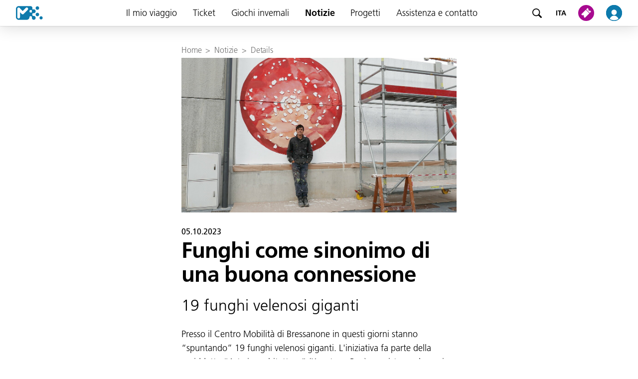

--- FILE ---
content_type: text/html; charset=utf-8
request_url: https://www.suedtirolmobil.info/it/notizie/details/funghi-come-sinonimo-di-una-buona-connessione
body_size: 6391
content:
<!DOCTYPE html>
<html lang="it-IT">
<head>

<meta charset="utf-8">
<!-- 
	{$config.headerComment}

	This website is powered by TYPO3 - inspiring people to share!
	TYPO3 is a free open source Content Management Framework initially created by Kasper Skaarhoj and licensed under GNU/GPL.
	TYPO3 is copyright 1998-2026 of Kasper Skaarhoj. Extensions are copyright of their respective owners.
	Information and contribution at https://typo3.org/
-->


<link rel="icon" href="/typo3conf/ext/sta_layout/Resources/Public/Images/favicon.ico" type="image/vnd.microsoft.icon">
<title>Funghi come sinonimo di una buona connessione</title>
<meta http-equiv="x-ua-compatible" content="IE=edge" />
<meta name="generator" content="TYPO3 CMS" />
<meta name="viewport" content="width=device-width, initial-scale=1" />
<meta name="robots" content="index,follow" />
<meta property="og:title" content="Details" />
<meta name="twitter:card" content="summary" />
<meta name="apple-mobile-web-app-capable" content="no" />


<link rel="stylesheet" href="/typo3conf/ext/news/Resources/Public/Css/news-basic.css?1666854984" media="all">
<link rel="stylesheet" href="/typo3temp/assets/compressed/merged-06bef1f343b016c302841e2020d4e1f9-853875f56402dd833d32f71f7e3b9b0c.css?1769445035" media="all">



<script src="/typo3conf/ext/ext_elements/Resources/Public/Js/plugins/leaflet.js?1740414531"></script>
<script src="/typo3conf/ext/ext_elements/Resources/Public/Js/plugins/leaflet-gesture-handling.min.js?1740414531"></script>
<script src="/typo3conf/ext/ext_elements/Resources/Public/Js/extjs.js?1740646950"></script>


<!-- The core Firebase JS SDK is always required and must be listed first -->
			<script src="https://www.gstatic.com/firebasejs/7.20.0/firebase-app.js"></script>
			<script src="https://www.gstatic.com/firebasejs/7.20.0/firebase-messaging.js"></script>
			<script src="/typo3conf/ext/sta_layout/Resources/Public/JavaScript/Src/firebase-initializer.js" onload="setEnvironment('prod')"></script>			<!-- Global site tag (gtag.js) - Google Analytics -->
			<script async src="https://www.googletagmanager.com/gtag/js?id=G-E6ES332790"></script>
			<script>
				window.dataLayer = window.dataLayer || [];
				function gtag(){dataLayer.push(arguments);}
				gtag('js', new Date());
				gtag('config', 'G-E6ES332790', { 'anonymize_ip': true });
			</script>			<script src="https://5f3c395.ccm19.de/app/public/ccm19.js?apiKey=0cf6536dbb9088f125e96f409da7076d316f5151dc8210b8&amp;domain=c89243b" referrerpolicy="origin"></script>				<link rel="apple-touch-icon" sizes="180x180" href="/typo3conf/ext/sta_layout/Resources/Public/Images/favicons/apple-touch-icon.png">
				<link rel="icon" type="image/png" sizes="32x32" href="/typo3conf/ext/sta_layout/Resources/Public/Images/favicons/favicon-32x32.png">
				<link rel="icon" type="image/png" sizes="16x16" href="/typo3conf/ext/sta_layout/Resources/Public/Images/favicon-16x16.png">
				<link rel="manifest" href="/typo3conf/ext/sta_layout/Resources/Public/Images/favicons/site.webmanifest">
				<link rel="mask-icon" href="/typo3conf/ext/sta_layout/Resources/Public/Images/favicons/safari-pinned-tab.svg" color="#0d7aac">
				<meta name="msapplication-TileColor" content="#0d7aac">
				<meta name="msapplication-config" content="/typo3conf/ext/sta_layout/Resources/Public/Images/favicons/browserconfig.xml">
				<meta name="theme-color" content="#ffffff">
<link rel="canonical" href="https://www.suedtirolmobil.info/it/notizie/details/funghi-come-sinonimo-di-una-buona-connessione"/>

<link rel="alternate" hreflang="de-IT" href="https://www.suedtirolmobil.info/de/news/details/pilze-als-symbol-fuer-gute-vernetzung"/>
<link rel="alternate" hreflang="it-IT" href="https://www.suedtirolmobil.info/it/notizie/details/funghi-come-sinonimo-di-una-buona-connessione"/>
<link rel="alternate" hreflang="lld" href="https://www.suedtirolmobil.info/lad/atualita/news/details/pilze-als-symbol-fuer-gute-vernetzung"/>
<link rel="alternate" hreflang="en-GB" href="https://www.suedtirolmobil.info/en/news/details/pilze-als-symbol-fuer-gute-vernetzung"/>
<link rel="alternate" hreflang="x-default" href="https://www.suedtirolmobil.info/de/news/details/pilze-als-symbol-fuer-gute-vernetzung"/>
</head>
<body>
<ul class="skipLinks">
	<li class="skipLinks__element skipLinks__element--desktop"><a href="#mainNavigationDesktop">vai al menu</a></li>
	<li class="skipLinks__element skipLinks__element--mobile" ><a href="#sidenav">vai al menu</a></li>
	<li class="skipLinks__element"><a href="#mainContent">vai al contenuto principale</a></li>
	<li class="skipLinks__element skipLinks__element--desktop"><a href="#footerDesktop">vai al footer</a></li>
	<li class="skipLinks__element skipLinks__element--mobile"><a href="#footerMobile">vai al footer</a></li>
</ul>
<header>
	<nav class="navbar" id="mainNavigationDesktop">
	<button type="button"
		class="hamburger"
		onclick="openSidenav()"
		aria-label="Apri menu">
		<img alt="" src="/typo3conf/ext/sta_layout/Resources/Public/Images/Icons/hamburger-button.svg" />
	</button>

	<a class="logo" title="Alla homepage" href="/it/">
		<img aria-hidden="true" alt="Alla homepage"
			src="/typo3conf/ext/sta_layout/Resources/Public/Images/logo.svg" />
	</a>

	<nav class="sidenav" id="sidenav">
	<div class="sidenav__header">
		<a class="sidenav__logo" title="Alla homepage" href="/it/">
			<img aria-hidden="true" alt="Alla homepage" src="/typo3conf/ext/sta_layout/Resources/Public/Images/logo.svg" width="40" height="20" />
		</a>
		<button type="button" class="sidenav__closeButton" onclick="closeSidenav()">
			<img alt="Chiudi menu"
				src="/typo3conf/ext/sta_layout/Resources/Public/Images/Icons/Close.svg" />
		</button>
	</div>

	<a href="/it/ricerca" title="Ricerca" class="Searchbar">
		<div class="Searchbar__image"></div>
		<span class="Searchbar__text">
			Cerca
		</span>
	</a>

	<ul>
		
			<li class="dropdown">
				
						<div class="sidenav__menu">
							<button type="button" aria-expanded="false" class="sidenav__link dropdown__header ">
								Il mio viaggio
							</button>
							<button type="button" class="sidenavMenu__toggle" aria-hidden="true">
								<img src="/typo3conf/ext/sta_layout/Resources/Public/Images/Icons/arrow.svg" />
							</button>
						</div>
						
							<div class="dropdown__content">
								<a class="sidenav__link "
									href="/it/il-mio-viaggio"
									>
									Il mio viaggio
								</a>
								
									<a class="sidenav__link "
										href="/it/"
										>
										Ricerca orario
									</a>
								
									<a class="sidenav__link "
										href="/it/il-mio-viaggio/avvisi"
										>
										Avvisi
									</a>
								
									<a class="sidenav__link "
										href="/it/il-mio-viaggio/orari"
										>
										Orari
									</a>
								
									<a class="sidenav__link "
										href="/it/il-mio-viaggio/rete-di-linee"
										>
										Rete di linee
									</a>
								
									<a class="sidenav__link "
										href="/it/il-mio-viaggio/chiusure-2025"
										>
										Chiusure 2025-2026
									</a>
								
									<a class="sidenav__link "
										href="/it/il-mio-viaggio/bicibox"
										>
										Bicibox
									</a>
								
									<a class="sidenav__link "
										href="/it/il-mio-viaggio/park-ride"
										>
										Park &amp; Ride
									</a>
								
									<a class="sidenav__link "
										href="/it/ticket/sistema-ticketing-e-convalida-dei-biglietti/trasporto-biciclette"
										>
										Trasporto biciclette
									</a>
								
							</div>
						
					
			</li>
		
			<li class="dropdown">
				
						<div class="sidenav__menu">
							<button type="button" aria-expanded="false" class="sidenav__link dropdown__header ">
								Ticket
							</button>
							<button type="button" class="sidenavMenu__toggle" aria-hidden="true">
								<img src="/typo3conf/ext/sta_layout/Resources/Public/Images/Icons/arrow.svg" />
							</button>
						</div>
						
							<div class="dropdown__content">
								<a class="sidenav__link "
									href="/it/ticket"
									>
									Ticket
								</a>
								
									<a class="sidenav__link "
										href="/it/ticket/trovaticket"
										>
										Ticketfinder
									</a>
								
									<a class="sidenav__link "
										href="/it/ticket/punti-vendita"
										>
										Punti vendita
									</a>
								
									<a class="sidenav__link "
										href="/it/assistenza-e-contatto/app-altoadigemobilita"
										>
										App altoadigemobilità
									</a>
								
									<a class="sidenav__link "
										href="/it/ticket/altoadigemobilita-pass-la-connessione-di-cui-hai-bisogno"
										>
										altoadigemobilità Pass: la connessione di cui hai bisogno
									</a>
								
									<a class="sidenav__link "
										href="/it/ticket/new-fix365"
										>
										Fix365
									</a>
								
									<a class="sidenav__link "
										href="/it/ticket/voucher-fix365"
										>
										Fix365 per CCIC
									</a>
								
									<a class="sidenav__link "
										href="/it/ticket/vacanze-e-tempo-libero"
										>
										Vacanze e tempo libero
									</a>
								
									<a class="sidenav__link "
										href="/it/ticket/tapandgo"
										>
										tap&amp;go
									</a>
								
									<a class="sidenav__link "
										href="/it/ticket/sistema-ticketing-e-convalida-dei-biglietti"
										>
										Sistema ticketing e convalida biglietti
									</a>
								
									<a class="sidenav__link "
										href="/it/ticket/condizioni-di-trasporto"
										>
										Condizioni di trasporto
									</a>
								
									<a class="sidenav__link "
										href="/it/ticket/translate-to-italian-westbahn"
										>
										Westbahn
									</a>
								
									<a class="sidenav__link "
										href="https://portal.suedtirolmobil.info"
										target="_blank">
										Login: myportal.suedtirolmobil.info
									</a>
								
							</div>
						
					
			</li>
		
			<li class="">
				
						<div class="sidenav__menu">
							<a class="sidenav__link
							"
								href="https://www.suedtirolmobil.info/it/progetti/iniziative-condizioni-generali/giochi-invernali"
								>
								Giochi invernali
							</a>
						</div>
					
			</li>
		
			<li class="">
				
						<div class="sidenav__menu">
							<a class="sidenav__link
							active"
								href="/it/notizie"
								>
								Notizie
							</a>
						</div>
					
			</li>
		
			<li class="dropdown">
				
						<div class="sidenav__menu">
							<button type="button" aria-expanded="false" class="sidenav__link dropdown__header ">
								Progetti
							</button>
							<button type="button" class="sidenavMenu__toggle" aria-hidden="true">
								<img src="/typo3conf/ext/sta_layout/Resources/Public/Images/Icons/arrow.svg" />
							</button>
						</div>
						
							<div class="dropdown__content">
								<a class="sidenav__link "
									href="/it/progetti"
									>
									Progetti
								</a>
								
									<a class="sidenav__link "
										href="https://www.suedtirolmobil.info/index.php?id=1644"
										>
										Giochi Invernali
									</a>
								
									<a class="sidenav__link "
										href="/it/progetti/iniziative-condizioni-generali"
										>
										Iniziative e condizioni generali
									</a>
								
									<a class="sidenav__link "
										href="/it/progetti/trasporto-pubblico"
										>
										Trasporto pubblico
									</a>
								
									<a class="sidenav__link "
										href="/it/progetti/mobilita-ciclistica"
										>
										Mobilità ciclistica
									</a>
								
									<a class="sidenav__link "
										href="/it/progetti/digitalizzazione-servizi"
										>
										Digitalizzazione e servizi
									</a>
								
							</div>
						
					
			</li>
		
			<li class="dropdown">
				
						<div class="sidenav__menu">
							<button type="button" aria-expanded="false" class="sidenav__link dropdown__header ">
								Assistenza e contatto
							</button>
							<button type="button" class="sidenavMenu__toggle" aria-hidden="true">
								<img src="/typo3conf/ext/sta_layout/Resources/Public/Images/Icons/arrow.svg" />
							</button>
						</div>
						
							<div class="dropdown__content">
								<a class="sidenav__link "
									href="/it/assistenza-e-contatto"
									>
									Assistenza e contatto
								</a>
								
									<a class="sidenav__link "
										href="/it/assistenza-e-contatto/reclami"
										>
										Reclami
									</a>
								
									<a class="sidenav__link "
										href="/it/assistenza-e-contatto/problemi-con-i-biglietti"
										>
										Problemi con i biglietti
									</a>
								
									<a class="sidenav__link "
										href="/it/assistenza-e-contatto/rimborsi-e-accrediti"
										>
										Rimborsi e accrediti
									</a>
								
									<a class="sidenav__link "
										href="/it/assistenza-e-contatto/widget-per-lorario"
										>
										Widget per l’orario
									</a>
								
									<a class="sidenav__link "
										href="/it/assistenza-e-contatto/monitor-informativi"
										>
										Monitor informativi
									</a>
								
									<a class="sidenav__link "
										href="https://www.suedtirolmobil.info/it/notizie/details/abbonamenti-altoadige-pass-detrazioni-fiscali-2024"
										>
										Spese abo 2024
									</a>
								
									<a class="sidenav__link "
										href="/it/assistenza-e-contatto/oggetti-smarriti"
										>
										Oggetti smarriti
									</a>
								
							</div>
						
					
			</li>
		
	</ul>

	<div class="LanguageSelectMobile">
		
			<div class="LanguageSelectMobile__header">
				Lingua:
			</div>
			<div class="LanguageSelectMobile__body">
			
				<a class=""
					title="DEU" href="/de/news/details/pilze-als-symbol-fuer-gute-vernetzung" hreflang="de-IT">
					DEU</a>
			
				<a class="active"
					title="ITA" href="/it/notizie/details/funghi-come-sinonimo-di-una-buona-connessione" hreflang="it-IT">
					ITA</a>
			
				<a class=""
					title="LAD" href="/lad/atualita/news/details/pilze-als-symbol-fuer-gute-vernetzung" hreflang="lld">
					LAD</a>
			
				<a class=""
					title="ENG" href="/en/news/details/pilze-als-symbol-fuer-gute-vernetzung" hreflang="en-GB">
					ENG</a>
			
			</div>
		
	</div>

	<div class="footerMobile" id="footerMobile">
		<div class="footerMobile__phoneNumber">
			Service Desk: 
			<a class="footerMobile__phoneLink" href="tel:%2B39%200471%20220880">+39 0471 220880</a>
		</div>
		<div class="footerMobile__linkContainer">
			
				<a  class="footerMobile__link"
					href="/it/assistenza-e-contatto/impressum"
					>
					Impressum
				</a>
			
				<a  class="footerMobile__link"
					href="/it/assistenza-e-contatto/privacy"
					>
					Privacy e cookie policy
				</a>
			
				<a  class="footerMobile__link"
					href="/it/assistenza-e-contatto/condizioni-di-utilizzo"
					>
					Condizioni di utilizzo
				</a>
			
				<a  class="footerMobile__link"
					href="/it/assistenza-e-contatto/reclami"
					>
					Reclami
				</a>
			
				<a  class="footerMobile__link"
					href="/it/assistenza-e-contatto/jobs"
					>
					Jobs
				</a>
			
		</div>
	</div>

	<div class="footerMobile__socialMedia">
		<a class="footerMobile__socialMedia--link" target="_blank" href="https://www.facebook.com/suedtirolmobil">
			<img alt="Facebook" width="32" height="32" src="/typo3conf/ext/sta_layout/Resources/Public/Images/Icons/Facebook.svg" rel="noopener noreferrer">
		</a>
		<a class="footerMobile__socialMedia--link" target="_blank" href="https://www.instagram.com/suedtirol.altoadige_mobility/">
			<img alt="Instagram" width="32" height="32" src="/typo3conf/ext/sta_layout/Resources/Public/Images/Icons/Instagram.svg" rel="noopener noreferrer">
		</a>
	</div>

	<div class="efreLogo"></div>

	<button type="button" title="Chiudi menu"
		onclick="closeSidenav()" class="sidenav-close" id="sidenav-close">
	</button>
</nav>


	<a href="/it/ricerca" title="Ricerca" class="search">
		<img aria-hidden="true" alt="Ricerca" src="/typo3conf/ext/sta_layout/Resources/Public/Images/Icons/icon-magnifier.svg" />
	</a>

	
		<div class="LanguageDropdownDesktop" tabindex="0">
			<div class="LanguageDropdownDesktop__header">
				
					
				
					
							ITA
						
				
					
				
					
				
			</div>
			<div class="LanguageDropdownDesktop__content">
				
					<a class="LanguageDropdownDesktop__link "
						href="/de/news/details/pilze-als-symbol-fuer-gute-vernetzung"
						hreflang="de-IT"
						>
						DEU
					</a>
				
					<a class="LanguageDropdownDesktop__link active"
						href="/it/notizie/details/funghi-come-sinonimo-di-una-buona-connessione"
						hreflang="it-IT"
						>
						ITA
					</a>
				
					<a class="LanguageDropdownDesktop__link "
						href="/lad/atualita/news/details/pilze-als-symbol-fuer-gute-vernetzung"
						hreflang="lld"
						>
						LAD
					</a>
				
					<a class="LanguageDropdownDesktop__link "
						href="/en/news/details/pilze-als-symbol-fuer-gute-vernetzung"
						hreflang="en-GB"
						>
						ENG
					</a>
				
			</div>
		</div>
	

	<div class="ShopDropDownDesktop">
		<a href="/it/shop" title="Zum Shop" class="shop-image">
		<img aria-hidden="true" alt="Zum Shop"
			src="/typo3conf/ext/sta_layout/Resources/Public/Images/Icons/shop.svg" /></a>
	<!-- hide ticket shop menu for desktop STA-5906 	-->
	<!--
		<div class="ShopDropDownDesktop__content">
			<a href="shop#/pass" class="ShopDropDownDesktop__link" rel="noopener noreferrer">Abos</a>
			<a href="shop#/mytickets" class="ShopDropDownDesktop__link" rel="noopener noreferrer">Tickets</a>
			<a href="shop#/catalog" class="ShopDropDownDesktop__link" rel="noopener noreferrer">Kaufen</a>
		</div>
	-->
	</div>
	
	<a href="/it/profilo" title="Al profilo" class="profile-image">
		<img aria-hidden="true" alt="Al profilo"
			src="/typo3conf/ext/sta_layout/Resources/Public/Images/Icons/profile.svg" />
	</a>
</nav>



</header>
<main id="mainContent">
	
    <div class="ThreeColumns">
        <div class="ThreeColumns__topContent">
            
        </div>
        <div class="ThreeColumnsGridContainer">
            <div class="ThreeColumnsGridContainer__topContent">
                
            </div>
            <div class="ThreeColumnsGridContainer__gridItem ThreeColumnsGridContainer__breadcumbColumn">
                <div>
                    
                        <div class="breadcrumb">
                            
                                <a class="breadcrumb__item" href="/it/">Home</a>
                                
                                    <span class="breadcrumb__arrow">></span>
                                
                            
                                <a class="breadcrumb__item" href="/it/notizie">Notizie</a>
                                
                                    <span class="breadcrumb__arrow">></span>
                                
                            
                                <a class="breadcrumb__item" href="/it/notizie/details">Details</a>
                                
                            
                        </div>
                    
                </div>
            </div>
			<!--TYPO3SEARCH_begin-->
            <div class="ThreeColumnsGridContainer__gridItem ThreeColumnsGridContainer__header">
                
            </div>
            <div class="ThreeColumnsGridContainer__gridItem ThreeColumnsGridContainer__mainColumn">
                
    

            <div id="c4853" class="frame frame-default frame-type-list frame-layout-0">
                
                
                    



                
                
                    

    



                
                

    
        


	


<div class="news news-single">
	<div class="article" itemscope="itemscope" itemtype="http://schema.org/Article">
		
	
		<div class="NewsDetails">

			<!-- image -->
			
				
					<img itemprop="image" class="NewsDetails__image" src="/fileadmin/_processed_/6/6/csm_231005_Kunst_am_Bau_Mobilitaetszentrum_Brixen_Elisa_Zambiasi__17__c82a3ec616.jpg" width="1200" height="675" alt="" />
				
			

			<div class="NewsDetails__content">
				<!-- backbutton -->
				<button type="button" class="TextButton NewsDetails__back" onclick="window.history.back()">
					<span class="TextButton__icon TextButton__icon--left"></span>
					<span class="TextButton__text">Notizie</span>
				</button>

				<!-- date -->
				<div class="NewsDetails__date ">
					<time itemprop="datePublished" datetime="2023-10-05">
						05.10.2023
					</time>
				</div>

				<!-- header -->
				<h1 class="NewsDetails__header" itemprop="headline">
					Funghi come sinonimo di una buona connessione
				</h1>

				<!-- subheading -->
				
					<div class="NewsDetails__subheader" itemprop="description">19 funghi velenosi giganti</div>
				

				<!-- main text -->
				<div class="NewsDetails__bodyText" itemprop="articleBody">
					<p>Presso il Centro Mobilità di Bressanone in questi giorni stanno “spuntando” 19 funghi velenosi giganti. L'iniziativa fa parte della cosiddetta “Arte in architettura” (Kunst am Bau), prevista per legge in Italia dal 1949. La legge prevede che una certa percentuale dei costi di costruzione può essere vincolata fin dalla fase di progettazione per un progetto artistico.<br> <br> Una giuria di esperti – composta da rappresentanti del gestore della rete ferroviaria RFI, del Comune di Bressanone, l’esperta di arte Amanda Filippi di STA – Strutture Trasporto Alto Adige SpA – ha deciso a favore dei funghi velenosi dell'artista bolzanino Matteo Picelli, che si presenta in pubblico con lo pseudonimo Egeon.<br> <br> I funghi saranno dipinti sul muro fonoassorbente lungo 116 metri che separa la stazione ferroviaria dalla fermata degli autobus. Il fungo velenoso, proprio come la mobilità, è sinonimo di una buona connessione. Il fungo entra in simbiosi con altre piante e scambia con loro importanti nutrienti, acqua e segnali chimici. In questo modo, il fungo svolge importanti funzioni nel sistema ecologico.<br> <br> Per il Südtiroler Künstlerbund, Arte in Architettura è un valore aggiunto sociale che crea un legame diretto tra il pubblico, l'architettura e il suo utilizzo. “Arte in Architettura deve avere un riferimento al luogo e all'oggetto e contribuire a rafforzare l'accettazione e l'identificazione degli e delle utenti con la costruzione, creare attenzione, sensibilizzare all’arte e dare ai luoghi un tratto distintivo”, afferma Lisa Trocker, direttrice del Südtiroler Künstlerbund.<br> <br> Dopo le due installazioni del Water Light Festival, questa è la terza iniziativa artistica al Centro di mobilità di Bressanone.</p>
				</div>
			</div>
		</div>
	

	</div>
</div>

    


                
                    



                
                
                    



                
            </div>

        


            </div>
            <div class="ThreeColumnsGridContainer__gridItem ThreeColumnsGridContainer__rightColumn">
                
			</div>
			<!--TYPO3SEARCH_end-->
        </div>
    </div>

</main>
<footer id="footerDesktop">
	<nav class="footerDesktop">
	<div class="footerDesktop__phoneNumber">
		Service Desk: 
		<a class="footerDesktop__phoneLink" href="tel:%2B39%200471%20220880">+39 0471 220880</a>
	</div>
	<div class="footerDesktop__linkContainer">
		
			<a  class="footerDesktop__link"
				href="/it/assistenza-e-contatto/impressum"
				>
				Impressum
			</a>
		
			<a  class="footerDesktop__link"
				href="/it/assistenza-e-contatto/privacy"
				>
				Privacy e cookie policy
			</a>
		
			<a  class="footerDesktop__link"
				href="/it/assistenza-e-contatto/condizioni-di-utilizzo"
				>
				Condizioni di utilizzo
			</a>
		
			<a  class="footerDesktop__link"
				href="/it/assistenza-e-contatto/reclami"
				>
				Reclami
			</a>
		
			<a  class="footerDesktop__link"
				href="/it/assistenza-e-contatto/jobs"
				>
				Jobs
			</a>
		
	</div>
	<div class="footerDesktop__logo"></div>
	<div class="footerDesktop__socialMedia">
		<a class="footerDesktop__socialMedia--link" target="_blank" href="https://www.facebook.com/suedtirolmobil">
			<img alt="Facebook" width="24" height="24" src="/typo3conf/ext/sta_layout/Resources/Public/Images/Icons/Facebook.svg" rel="noopener noreferrer">
		</a>
		<a class="footerDesktop__socialMedia--link" target="_blank" href="https://www.instagram.com/suedtirol.altoadige_mobility/">
			<img alt="Instagram" width="24" height="24" src="/typo3conf/ext/sta_layout/Resources/Public/Images/Icons/Instagram.svg" rel="noopener noreferrer">
		</a>
	</div>
</nav>

</footer>
<div onclick="clickOutsidePushModal(event)" id="pushModal" class="PushModal PushModal__invisible">
	<div class="PushModal__content">
		<h3 class="PushModal__title">Ricevere notifiche push</h3>
		<div>Ricevi notifiche sulle tue fermate e linee. Questa impostazione può essere disattivata in qualsiasi momento tramite il browser.</div>
		<div class="PushModal__buttonContainer">
			<button type="button" class="PushModal__button PrimaryButton PrimaryButtonFilled PrimaryButtonFilled--colorPrimary" onclick="askForNotificationPermission()">Imposta i permessi</button>
		</div>
	</div>
</div>
<script src="https://www.google.com/recaptcha/api.js?hl="></script>
<script src="/typo3conf/ext/sta_layout/Resources/Public/JavaScript/Src/main.js?1740414538"></script>

<!-- Meta Pixel Code -->
			<script>
				!function(f,b,e,v,n,t,s)
				{if(f.fbq)return;n=f.fbq=function(){n.callMethod?
				n.callMethod.apply(n,arguments):n.queue.push(arguments)};
				if(!f._fbq)f._fbq=n;n.push=n;n.loaded=!0;n.version='2.0';
				n.queue=[];t=b.createElement(e);t.async=!0;
				t.src=v;s=b.getElementsByTagName(e)[0];
				s.parentNode.insertBefore(t,s)}(window, document,'script',
				'https://connect.facebook.net/en_US/fbevents.js');
				fbq('init', '146466289299412');
				fbq('track', 'PageView');
			</script>
			<noscript>
				<img height="1" width="1" style="display:none" src="https://www.facebook.com/tr?id=146466289299412&ev=PageView&noscript=1"/>
			</noscript>
			<!-- End Meta Pixel Code -->
</body>
</html>

--- FILE ---
content_type: text/css; charset=utf-8
request_url: https://www.suedtirolmobil.info/typo3temp/assets/compressed/merged-06bef1f343b016c302841e2020d4e1f9-853875f56402dd833d32f71f7e3b9b0c.css?1769445035
body_size: 16028
content:
.ce-align-left{text-align:left;}.ce-align-center{text-align:center;}.ce-align-right{text-align:right;}.ce-table td,.ce-table th{vertical-align:top;}.ce-textpic,.ce-image,.ce-nowrap .ce-bodytext,.ce-gallery,.ce-row,.ce-uploads li,.ce-uploads div{overflow:hidden;}.ce-left .ce-gallery,.ce-column{float:left;}.ce-center .ce-outer{position:relative;float:right;right:50%;}.ce-center .ce-inner{position:relative;float:right;right:-50%;}.ce-right .ce-gallery{float:right;}.ce-gallery figure{display:table;margin:0;}.ce-gallery figcaption{display:table-caption;caption-side:bottom;}.ce-gallery img{display:block;}.ce-gallery iframe{border-width:0;}.ce-border img,.ce-border iframe{border:2px solid #000000;padding:0px;}.ce-intext.ce-right .ce-gallery,.ce-intext.ce-left .ce-gallery,.ce-above .ce-gallery{margin-bottom:10px;}.ce-image .ce-gallery{margin-bottom:0;}.ce-intext.ce-right .ce-gallery{margin-left:10px;}.ce-intext.ce-left .ce-gallery{margin-right:10px;}.ce-below .ce-gallery{margin-top:10px;}.ce-column{margin-right:10px;}.ce-column:last-child{margin-right:0;}.ce-row{margin-bottom:10px;}.ce-row:last-child{margin-bottom:0;}.ce-above .ce-bodytext{clear:both;}.ce-intext.ce-left ol,.ce-intext.ce-left ul{padding-left:40px;overflow:auto;}.ce-headline-left{text-align:left;}.ce-headline-center{text-align:center;}.ce-headline-right{text-align:right;}.ce-uploads{margin:0;padding:0;}.ce-uploads li{list-style:none outside none;margin:1em 0;}.ce-uploads img{float:left;padding-right:1em;vertical-align:top;}.ce-uploads span{display:block;}.ce-table{width:100%;max-width:100%;}.ce-table th,.ce-table td{padding:0.5em 0.75em;vertical-align:top;}.ce-table thead th{border-bottom:2px solid #dadada;}.ce-table th,.ce-table td{border-top:1px solid #dadada;}.ce-table-striped tbody tr:nth-of-type(odd){background-color:rgba(0,0,0,.05);}.ce-table-bordered th,.ce-table-bordered td{border:1px solid #dadada;}.frame-space-before-extra-small{margin-top:1em;}.frame-space-before-small{margin-top:2em;}.frame-space-before-medium{margin-top:3em;}.frame-space-before-large{margin-top:4em;}.frame-space-before-extra-large{margin-top:5em;}.frame-space-after-extra-small{margin-bottom:1em;}.frame-space-after-small{margin-bottom:2em;}.frame-space-after-medium{margin-bottom:3em;}.frame-space-after-large{margin-bottom:4em;}.frame-space-after-extra-large{margin-bottom:5em;}.frame-ruler-before:before{content:'';display:block;border-top:1px solid rgba(0,0,0,0.25);margin-bottom:2em;}.frame-ruler-after:after{content:'';display:block;border-bottom:1px solid rgba(0,0,0,0.25);margin-top:2em;}.frame-indent{margin-left:15%;margin-right:15%;}.frame-indent-left{margin-left:33%;}.frame-indent-right{margin-right:33%;}html{height:100%}body{display:flex;flex-direction:column;padding:0;margin:0;height:100%;scroll-padding-top:52px}.frame{scroll-margin:100px}main{flex:1;padding-top:44px}@media (min-width:1024px){main{padding-top:52px}}header,footer{z-index:10}.skipLinks{margin:0;padding:0;height:0;list-style-type:none}.skipLinks__element{position:absolute;top:-3em}.skipLinks__element--desktop{display:none}@media (min-width:1024px){.skipLinks__element--desktop{display:block}}.skipLinks__element--mobile{display:block}@media (min-width:1024px){.skipLinks__element--mobile{display:none}}.frame:not(:first-child){margin-block-start:48px}.ce-intext.ce-right .ce-gallery,.ce-intext.ce-left .ce-gallery,.ce-above .ce-gallery{margin-bottom:0}.frame-type-image img,.frame-type-textpic img{max-width:100%;height:auto}.frame-type-text:not(:last-child){margin-bottom:24px}@media (min-width:720px){.frame-type-text:not(:last-child){margin-bottom:24px}}.frame-type-table{margin-bottom:48px}@media (min-width:720px){.frame-type-table{margin-bottom:52px}}.navbar{width:100%;height:44px;background:#ffffff;box-shadow:0 1px 2px 0 rgba(0,0,0,0.1),0 2px 32px 0 rgba(0,0,0,0.16);display:flex;position:fixed;z-index:3}.navbar a{color:inherit;letter-spacing:-0.09px}@media (min-width:1024px){.navbar{height:52px}}.navbar .hamburger{display:flex;align-items:center;justify-content:center;width:56px;background-color:transparent;border:0;margin:0;padding:0;cursor:pointer}@media (min-width:1024px){.navbar .hamburger{display:none}}.navbar .sidenav{display:flex;flex-direction:column;z-index:2;width:0px;height:100%;overflow-x:hidden;position:fixed;top:0;transition:0.4s;background:#ffffff}@media (min-width:1024px){.navbar .sidenav{flex-grow:1;top:0;display:flex;flex-direction:row;justify-content:center;position:relative;overflow-x:initial;justify-content:center}}.navbar .sidenav ul{list-style:none;padding:0;margin:0;min-width:320px}@media (min-width:1024px){.navbar .sidenav ul{display:flex;margin-left:70px}}.navbar .sidenav ul li{list-style:none;padding:0;margin:0}.navbar .sidenav.expanded{width:100%}@media (min-width:375px){.navbar .sidenav.expanded{width:375px}}@media (min-width:1024px){.navbar .sidenav.expanded{width:100%}}.navbar .sidenav__header{display:flex;flex-shrink:0;justify-content:space-between}@media (min-width:1024px){.navbar .sidenav__header{display:none}}.navbar .sidenav__closeButton{height:40px;width:40px;padding:0;margin:0;border:0;background-color:transparent;cursor:pointer}.navbar .sidenav__logo{padding:16px}.navbar .sidenav__logo img{height:24px;width:46px}.navbar .sidenav__link{text-decoration:none;display:flex;align-items:center;height:44px;padding:0 49px 0 16px;font-weight:300;font-size:20px;background-color:#ffffff;border:0;margin:0;cursor:pointer}.navbar .sidenav__link.active{font-weight:bold}@media (min-width:1024px){.navbar .sidenav__link{height:52px;padding:0 16px 0 16px;border-bottom:0;font-size:18px;line-height:28px;font-weight:300}.navbar .sidenav__link.active{font-weight:bold}.navbar .sidenav__link:hover{background-color:#0d7aac;color:#ffffff}}.navbar .sidenav__menu{display:flex;justify-content:space-between}@media (min-width:1024px){.navbar .sidenav__menu{display:block;border-bottom:0}}.navbar .sidenav__menu .sidenavMenu__toggle{padding:0 28px 0 28px;margin:0;background-color:transparent;border:0;cursor:pointer;transition:0.25s}.navbar .sidenav__menu .sidenavMenu__toggle.toggled{transform:rotate(180deg)}@media (min-width:1024px){.navbar .sidenav__menu .sidenavMenu__toggle{display:none}}.navbar .sidenav .dropdown{cursor:pointer}@media (min-width:1024px){.navbar .sidenav .dropdown .dropdown__content{display:none;flex-direction:column;border-radius:0 0 8px 8px;background-color:#ffffff;position:absolute}.navbar .sidenav .dropdown .dropdown__content.opened{display:block}}.navbar .sidenav .dropdown__content{overflow:hidden;display:none;box-shadow:none}@media (min-width:1024px){.navbar .sidenav .dropdown__content{color:#ffffff;box-shadow:0px 13px 20px 5px rgba(0,0,0,0.07)}.navbar .sidenav .dropdown__content:hover{color:rgba(255,255,255,0.4)}}.navbar .sidenav .dropdown__content .sidenav__link{font-weight:normal;font-size:16px;line-height:24px;padding:10px 16px 10px 36px;height:unset}.navbar .sidenav .dropdown__content .sidenav__link.active{font-weight:bold}@media (min-width:1024px){.navbar .sidenav .dropdown__content .sidenav__link{color:#000000;background-color:#ffffff;font-size:18px;line-height:28px;font-weight:300;padding:10px 16px}.navbar .sidenav .dropdown__content .sidenav__link:hover{color:#ffffff;background-color:#0d7aac}.navbar .sidenav .dropdown__content .sidenav__link.active{font-weight:bold}}.navbar .sidenav .dropdown__content.opened{display:block}@media (min-width:1024px){.navbar .sidenav .dropdown__content.opened{display:none}}.navbar .sidenav .sidenav-close{height:100%;position:fixed;top:0;right:0;width:0;background-color:transparent;padding:0;margin:0;border:0}.navbar .sidenav .sidenav-close.expanded{width:calc(100% - 375px)}@media (min-width:1024px){.navbar .sidenav .sidenav-close.expanded{width:0}}.navbar .LanguageDropdownDesktop{display:none;font-size:14px}@media (min-width:1024px){.navbar .LanguageDropdownDesktop{display:block}}.navbar .LanguageDropdownDesktop:hover .LanguageDropdownDesktop__content,.navbar .LanguageDropdownDesktop:focus-within .LanguageDropdownDesktop__content{display:flex;flex-direction:column;border-radius:0 0 8px 8px;background-color:#ffffff;position:absolute;color:#000000;box-shadow:0px 13px 20px 5px rgba(0,0,0,0.07);margin-left:-16px}.navbar .LanguageDropdownDesktop__header{display:flex;align-items:center;height:52px;padding:0 16px 0 16px;font-weight:bold}.navbar .LanguageDropdownDesktop__content{display:none}.navbar .LanguageDropdownDesktop__link{height:45px;padding:0 32px;display:flex;align-items:center;font-size:14px}.navbar .LanguageDropdownDesktop__link:hover{color:#ffffff;background-color:#0d7aac}.navbar .LanguageDropdownDesktop__link:hover:last-of-type{border-radius:0 0 8px 8px}.navbar .ShopDropDownDesktop{margin-left:auto}@media (min-width:1024px){.navbar .ShopDropDownDesktop:hover .ShopDropDownDesktop__content,.navbar .ShopDropDownDesktop:focus-within .ShopDropDownDesktop__content{display:flex;flex-direction:column;border-radius:0 0 8px 8px;background-color:#ffffff;position:absolute;color:#000000;box-shadow:0px 13px 20px 5px rgba(0,0,0,0.07);margin-left:-16px}}.navbar .ShopDropDownDesktop__header{display:flex;align-items:center;height:100%;padding:0 16px 0 16px;font-weight:bold}.navbar .ShopDropDownDesktop__content{display:none}.navbar .ShopDropDownDesktop__link{height:48px;padding:0 16px;display:flex;align-items:center;font-size:16px;font-weight:400;line-height:24px}.navbar .ShopDropDownDesktop__link:hover{color:#ffffff;background-color:#0d7aac}.navbar .ShopDropDownDesktop__link:hover:last-of-type{border-radius:0 0 8px 8px}.navbar .logo{display:flex;align-items:center;justify-content:center}@media (min-width:1024px){.navbar .logo{padding-left:32px}}.navbar .logo img{width:46px;height:24px}@media (min-width:1024px){.navbar .logo img{width:54px;height:28px}}.navbar .search{display:none}@media (min-width:1024px){.navbar .search{display:flex;align-items:center;justify-content:center;margin-left:auto;width:44px}}.navbar .search img{width:24px}.navbar .profile-image,.navbar .shop-image{display:flex;align-items:center;justify-content:center;width:24px;height:100%;padding-right:16px}.navbar .profile-image img,.navbar .shop-image img{width:24px}@media (min-width:1024px){.navbar .profile-image img,.navbar .shop-image img{width:32px}}@media (min-width:1024px){.navbar .profile-image,.navbar .shop-image{width:32px;padding:0 32px 0 8px}}@media (min-width:1024px){.navbar .shop-image{padding:0 16px 0 8px}}.navbar .Searchbar{display:flex;margin:0 16px 30px 16px;flex-shrink:0;height:44px;min-width:200px;border-radius:44px;background-color:#f2f2f2;align-items:center}@media (min-width:1024px){.navbar .Searchbar{display:none}}.navbar .Searchbar__image{width:22px;height:22px;margin-right:6px;margin-left:10px;background-size:contain;background-repeat:no-repeat;background-position:center;background-image:url("/typo3conf/ext/sta_layout/Resources/Public/Images/Icons/search.svg")}.navbar .Searchbar__text{font-weight:400;color:#6e6e6e;font-size:16px}.navbar .LanguageSelectMobile{margin-top:auto;color:#000000;padding:32px 16px 0 16px}@media (min-width:1024px){.navbar .LanguageSelectMobile{display:none}}.navbar .LanguageSelectMobile a{text-decoration:none;font-size:20px;font-weight:lighter;line-height:24px;margin-right:16px}.navbar .LanguageSelectMobile a.active{font-weight:bold;color:#0d7aac}.navbar .LanguageSelectMobile__header{font-weight:normal;font-size:20px;line-height:24px}.navbar .LanguageSelectMobile__body{display:flex;align-self:center;margin-top:6px}.navbar .footerMobile{padding:32px 16px 0 16px;font-size:16px;font-weight:normal;min-width:320px}.navbar .footerMobile__linkContainer{display:flex;flex-wrap:wrap}.navbar .footerMobile__link{line-height:24px;font-weight:normal;font-size:16px}.navbar .footerMobile__link:not(:last-child):after{content:"|";color:#000000;padding:0 5px 0 2px}.navbar .footerMobile__phoneLink{color:#0d7aac;font-weight:normal;font-size:16px}@media (min-width:1024px){.navbar .footerMobile{display:none}}.navbar .footerMobile__socialMedia{display:flex;align-items:center;padding:16px 0 0 16px}.navbar .footerMobile__socialMedia--link{width:32px;height:32px;margin-right:16px}@media (min-width:1024px){.navbar .footerMobile__socialMedia{display:none}}.navbar .efreLogo{min-width:300px;background-size:contain;min-height:59px;background-image:url("/typo3conf/ext/sta_layout/Resources/Public/Images/logo-efre.jpg");background-repeat:no-repeat;background-position:center;margin:40px 8px 40px 12px}@media (min-width:1024px){.navbar .efreLogo{display:none}}.ThreeColumns{display:flex;align-items:center;flex-direction:column}@media (min-width:1024px){.ThreeColumns{margin-bottom:64px}}.ThreeColumns__topContent{width:100%;padding-bottom:36px}@media (min-width:1024px){.ThreeColumns__topContent .headerImage{margin-bottom:-12px}}.ThreeColumns__topContent .headerImage__image{vertical-align:top}.ThreeColumnsGridContainer{display:grid;padding-left:16px;padding-right:16px;width:100%;box-sizing:border-box;grid-template-areas:"top" "header" "main" "sidebar";position:relative}@media (min-width:720px){.ThreeColumnsGridContainer{margin:0;padding:0;width:696px;grid-template-columns:repeat(8,1fr);grid-column-gap:24px;grid-template-areas:"top top top top top top top top" ". header header header header header header ." ". main main main main main main ." ". sidebar sidebar sidebar sidebar sidebar sidebar ."}}@media (min-width:1024px){.ThreeColumnsGridContainer{width:984px;grid-template-columns:repeat(12,1fr);grid-template-areas:". top top top top top top top top top top ." ". breadcrumb breadcrumb breadcrumb breadcrumb breadcrumb breadcrumb breadcrumb . . . ." ". header header header header header header header . . . ." ". main main main main main main main sidebar sidebar sidebar ."}}@media (min-width:1200px){.ThreeColumnsGridContainer{width:1128px;grid-template-areas:". . top top top top top top top top . ." ". . . breadcrumb breadcrumb breadcrumb breadcrumb breadcrumb breadcrumb . . ." ". . . header header header header header header . . ." ". . . main main main main main main sidebar sidebar sidebar"}}@media (min-width:1440px){.ThreeColumnsGridContainer{width:1320px}}.ThreeColumnsGridContainer__header{grid-area:header}.ThreeColumnsGridContainer__mainColumn{grid-area:main}.ThreeColumnsGridContainer__rightColumn{grid-area:sidebar;justify-self:start;hyphens:auto;margin-top:24px}@media (min-width:1024px){.ThreeColumnsGridContainer__rightColumn{margin-top:0}}.ThreeColumnsGridContainer__topContent{grid-area:top;justify-self:center;margin-left:-16px;margin-right:-16px}@media (min-width:720px){.ThreeColumnsGridContainer__topContent{margin-left:0;margin-right:0}}.ThreeColumnsGridContainer__breadcumbColumn{display:none}@media (min-width:1024px){.ThreeColumnsGridContainer__breadcumbColumn{padding:0 0 4px 0;grid-area:breadcrumb;justify-self:start;display:block}}.FullWidthLayoutContainer{display:flex;flex-direction:column;margin-top:24px;align-items:center}@media (min-width:720px){.FullWidthLayoutContainer{margin-top:36px}}@media (min-width:1024px){.FullWidthLayoutContainer{margin-bottom:55px}}@media (min-width:720px){.FullWidthLayout{max-width:696px}}@media (min-width:1024px){.FullWidthLayout{max-width:1440px;width:100%}}.FullWidthLayout__topContent{margin-left:16px;margin-right:16px;margin-bottom:48px}@media (min-width:720px){.FullWidthLayout__topContent{margin-left:0;margin-right:0}}@media (min-width:1024px){.FullWidthLayout__topContent{width:50%;margin-left:60px}}.FullWidthLayout__breadcumb{display:none}@media (min-width:1024px){.FullWidthLayout__breadcumb{padding:0 0 4px 0;justify-self:start;display:block;margin-left:60px;margin-right:16px}}.project-layout{display:flex;align-items:center;flex-direction:column}@media (min-width:1024px){.project-layout{margin-bottom:64px}}.project-layout__topContent{width:100%;padding-bottom:36px}@media (min-width:1024px){.project-layout__topContent .headerImage{margin-bottom:-12px}}.project-layout__topContent .headerImage__image{vertical-align:top}.project-layout-grid{display:grid;padding-left:16px;padding-right:16px;width:100%;box-sizing:border-box;grid-template-areas:"top" "header" "main" "sidebar"}@media (min-width:720px){.project-layout-grid{margin:0;padding:0;width:696px;grid-template-columns:repeat(8,1fr);grid-column-gap:24px;grid-template-areas:"top top top top top top top top" "header header header header header header header header" "main main main main main main main main" ". sidebar sidebar sidebar sidebar sidebar sidebar ."}}@media (min-width:1024px){.project-layout-grid{width:984px;grid-template-columns:repeat(12,1fr);grid-template-areas:". top top top top top top top top top top ." "breadcrumb breadcrumb breadcrumb breadcrumb breadcrumb breadcrumb breadcrumb breadcrumb breadcrumb . . ." "header header header header header header header header header header header header" "main main main main main main main main main main main main" ". sidebar sidebar sidebar sidebar sidebar sidebar sidebar sidebar sidebar sidebar ."}}@media (min-width:1200px){.project-layout-grid{width:1128px;grid-template-areas:". . top top top top top top top top . ." "breadcrumb breadcrumb breadcrumb breadcrumb breadcrumb breadcrumb breadcrumb breadcrumb breadcrumb . . ." "header header header header header header header header header header header header" "main main main main main main main main main main main main" ". . . sidebar sidebar sidebar sidebar sidebar sidebar . . ."}}@media (min-width:1440px){.project-layout-grid{width:1320px}}@media (max-width:1023px){.project-layout-grid__gridItem .ce-textpic{display:flex;justify-content:space-between;flex-wrap:wrap}.project-layout-grid__gridItem .ce-textpic .ce-gallery{order:1;margin:0}}.project-layout-grid__header{grid-area:header}.project-layout-grid__mainColumn{grid-area:main}.project-layout-grid__mainColumn .ce-intext.ce-right .ce-gallery{margin-left:0}.project-layout-grid__mainColumn .ce-intext.ce-right .ce-gallery img{width:100%;height:auto}.project-layout-grid__mainColumn .ce-textpic{display:flex;justify-content:space-between;flex-wrap:wrap}.project-layout-grid__mainColumn .ce-textpic .ce-gallery{order:1}.project-layout-grid__rightColumn{grid-area:sidebar;justify-self:start;hyphens:auto;margin-top:24px;width:100%}@media (min-width:1024px){.project-layout-grid__rightColumn{margin-top:0}}.project-layout-grid__topContent{grid-area:top;justify-self:center;margin-left:-16px;margin-right:-16px}@media (min-width:720px){.project-layout-grid__topContent{margin-left:0;margin-right:0}}.project-layout-grid__breadcumbColumn{display:none}@media (min-width:1024px){.project-layout-grid__breadcumbColumn{padding:0 0 4px 0;grid-area:breadcrumb;justify-self:start;display:block}}body{font-family:"Frutiger LT Std",Helvetica;color:#000000;font-size:18px;font-weight:300;letter-spacing:0;line-height:28px}input{font-family:"Frutiger LT Std",Helvetica;color:#000000;font-size:18px;font-weight:normal;letter-spacing:0;line-height:28px}h1,h2,h3,h4,h5,h6{margin-block-start:0;margin-inline-start:0;margin-inline-end:0;word-break:break-word}p{margin-block-start:0;margin-block-end:24px;margin-inline-start:0;margin-inline-end:0;word-break:break-word;font-weight:300;letter-spacing:0}ul{margin-block-start:0;margin-block-end:20px;margin-inline-start:0;margin-inline-end:0;word-break:break-word;font-weight:300;letter-spacing:0.2px}li{margin-block-start:0;margin-block-end:4px;margin-inline-start:0;margin-inline-end:0;word-break:break-word;font-weight:300;letter-spacing:0.2px}a{font-size:18px;font-weight:bold;letter-spacing:0;line-height:28px;text-decoration:none;color:#0d7aac}a:hover{color:#40a4d2}button{font-family:"Frutiger LT Std",Helvetica}h1,.headline1{font-size:32px;letter-spacing:0;line-height:40px;font-weight:bold;margin-block-end:40px}@media (min-width:1024px){h1,.headline1{font-size:44px;line-height:48px;letter-spacing:-0.02em;margin-block-end:40px}}h2,.headline2{font-size:24px;letter-spacing:0;line-height:32px;font-weight:bold;margin-block-end:24px}@media (min-width:1024px){h2,.headline2{font-size:32px;line-height:40px}}h3,.headline3,.lead{font-size:20px;letter-spacing:0;line-height:28px;font-weight:300;margin-block-end:24px}@media (min-width:1024px){h3,.headline3,.lead{font-size:20px;line-height:28px}}h4,.headline4{font-size:20px;letter-spacing:0;line-height:28px;font-weight:bold;margin-block-end:24px}@media (min-width:1024px){h4,.headline4{font-size:20px;line-height:28px}}h5,.headline5{font-weight:bold;font-size:18px;line-height:24px;letter-spacing:0;margin-block-end:0}strong{font-weight:bold}em{font-weight:normal}header>h1+h2{font-size:24px;letter-spacing:normal;line-height:32px;margin-block-end:48px;font-weight:300}@media (min-width:1024px){header>h1+h2{font-size:30px;line-height:40px;margin-block-end:52px}}.text-justify{text-align:justify}.text-right{text-align:right}.text-center{text-align:center}@font-face{font-family:"Frutiger LT Std";src:local("Frutiger LT Std"),url('../../../typo3conf/ext/sta_layout/Resources/Public/Fonts/Frutiger/Roma5227398/0fef41d9-a4ca-49cb-a052-4e9a83a342ff.eot?#iefix');src:local("Frutiger LT Std"),url('../../../typo3conf/ext/sta_layout/Resources/Public/Fonts/Frutiger/Roma5227398/0fef41d9-a4ca-49cb-a052-4e9a83a342ff.eot?#iefix') format("eot"),url('../../../typo3conf/ext/sta_layout/Resources/Public/Fonts/Frutiger/Roma5227398/3b3bb74f-0579-4650-8ad8-71ecd8a005f2.woff2') format("woff2"),url('../../../typo3conf/ext/sta_layout/Resources/Public/Fonts/Frutiger/Roma5227398/a3d2331d-37b1-42d3-8532-b1c75e5251bd.woff') format("woff"),url('../../../typo3conf/ext/sta_layout/Resources/Public/Fonts/Frutiger/Roma5227398/67a8a300-cc83-4e01-9e73-157c1f4f6dd4.ttf') format("truetype")}@font-face{font-family:"Frutiger LT Std";src:url('../../../typo3conf/ext/sta_layout/Resources/Public/Fonts/Frutiger/Bold5223371/084ba534-77ed-401a-8720-7fee98e0cda8.eot?#iefix');src:url('../../../typo3conf/ext/sta_layout/Resources/Public/Fonts/Frutiger/Bold5223371/084ba534-77ed-401a-8720-7fee98e0cda8.eot?#iefix') format("eot"),url('../../../typo3conf/ext/sta_layout/Resources/Public/Fonts/Frutiger/Bold5223371/baf6c073-f399-4537-a60a-8c6bd5e164a7.woff2') format("woff2"),url('../../../typo3conf/ext/sta_layout/Resources/Public/Fonts/Frutiger/Bold5223371/4bf9cd6c-9a0e-47cc-8b5d-623bd466f984.woff') format("woff"),url('../../../typo3conf/ext/sta_layout/Resources/Public/Fonts/Frutiger/Bold5223371/93528ae5-222b-43f9-a14e-88371ed35386.ttf') format("truetype");font-weight:bold;font-style:normal}@font-face{font-family:"Frutiger LT Std";src:url('../../../typo3conf/ext/sta_layout/Resources/Public/Fonts/Frutiger/Roma5227398/0fef41d9-a4ca-49cb-a052-4e9a83a342ff.eot?#iefix');src:url('../../../typo3conf/ext/sta_layout/Resources/Public/Fonts/Frutiger/Roma5227398/0fef41d9-a4ca-49cb-a052-4e9a83a342ff.eot?#iefix') format("eot"),url('../../../typo3conf/ext/sta_layout/Resources/Public/Fonts/Frutiger/Roma5227398/3b3bb74f-0579-4650-8ad8-71ecd8a005f2.woff2') format("woff2"),url('../../../typo3conf/ext/sta_layout/Resources/Public/Fonts/Frutiger/Roma5227398/a3d2331d-37b1-42d3-8532-b1c75e5251bd.woff') format("woff"),url('../../../typo3conf/ext/sta_layout/Resources/Public/Fonts/Frutiger/Roma5227398/67a8a300-cc83-4e01-9e73-157c1f4f6dd4.ttf') format("truetype");font-weight:normal;font-style:normal}@font-face{font-family:"Frutiger LT Std";src:url('../../../typo3conf/ext/sta_layout/Resources/Public/Fonts/Frutiger/Light5364007/79b1a48f-6b1d-47d9-b4ee-b9b718b4188e.eot?#iefix');src:url('../../../typo3conf/ext/sta_layout/Resources/Public/Fonts/Frutiger/Light5364007/79b1a48f-6b1d-47d9-b4ee-b9b718b4188e.eot?#iefix') format("eot"),url('../../../typo3conf/ext/sta_layout/Resources/Public/Fonts/Frutiger/Light5364007/945c822d-e761-49bc-b64b-c1be82582d15.woff2') format("woff2"),url('../../../typo3conf/ext/sta_layout/Resources/Public/Fonts/Frutiger/Light5364007/bf478d74-4a40-4eb7-ba6e-7c0a18d521bd.woff') format("woff"),url('../../../typo3conf/ext/sta_layout/Resources/Public/Fonts/Frutiger/Light5364007/e3a2e438-80f7-4a67-b993-b18d0d94c21b.ttf') format("truetype");font-weight:300;font-style:normal}@font-face{font-family:"Frutiger LT Std";src:local("Frutiger LT Std"),url('../../../typo3conf/ext/sta_layout/Resources/Public/Fonts/Frutiger/Roma5227398/0fef41d9-a4ca-49cb-a052-4e9a83a342ff.eot?#iefix');src:local("Frutiger LT Std"),url('../../../typo3conf/ext/sta_layout/Resources/Public/Fonts/Frutiger/Roma5227398/0fef41d9-a4ca-49cb-a052-4e9a83a342ff.eot?#iefix') format("eot"),url('../../../typo3conf/ext/sta_layout/Resources/Public/Fonts/Frutiger/Roma5227398/3b3bb74f-0579-4650-8ad8-71ecd8a005f2.woff2') format("woff2"),url('../../../typo3conf/ext/sta_layout/Resources/Public/Fonts/Frutiger/Roma5227398/a3d2331d-37b1-42d3-8532-b1c75e5251bd.woff') format("woff"),url('../../../typo3conf/ext/sta_layout/Resources/Public/Fonts/Frutiger/Roma5227398/67a8a300-cc83-4e01-9e73-157c1f4f6dd4.ttf') format("truetype");font-weight:normal;font-style:italic}@font-face{font-family:"Frutiger LT Std";src:url('../../../typo3conf/ext/sta_layout/Resources/Public/Fonts/Frutiger/Condensed5686879/518e0c64-96fb-4c7d-bb0c-7b3cf448e527.eot?#iefix');src:url('../../../typo3conf/ext/sta_layout/Resources/Public/Fonts/Frutiger/Condensed5686879/518e0c64-96fb-4c7d-bb0c-7b3cf448e527.eot?#iefix') format("eot"),url('../../../typo3conf/ext/sta_layout/Resources/Public/Fonts/Frutiger/Condensed5686879/4c2cde7b-ca8d-43a4-b444-5ef921356dd1.woff2') format("woff2"),url('../../../typo3conf/ext/sta_layout/Resources/Public/Fonts/Frutiger/Condensed5686879/cc80bf43-9aae-44c5-95b8-263702de2bca.woff') format("woff"),url('../../../typo3conf/ext/sta_layout/Resources/Public/Fonts/Frutiger/Condensed5686879/c5ea4bca-7774-482b-9b96-f423453f9ae1.ttf') format("truetype");font-stretch:condensed}body.cke_editable{margin:16px}.rte__button{box-sizing:border-box;display:inline-block;text-align:center;vertical-align:middle;user-select:none;font-size:16px;border-radius:36px;padding:7.5px 16px 7.5px 16px;line-height:24px;font-weight:bold}@media (min-width:1024px){.rte__button{line-height:20px}}.rte__button.tfilled{transition:all 100ms;padding:7.5px 16px 7.5px 16px;background-color:#a80a90;color:#ffffff}.rte__button.tfilled:hover{background-color:#c848b4}.rte__button.tfilled:active{background-color:#e498d9}.rte__button.text{color:#a80a90}.rte__button.text:hover{color:#c848b4}.rte__button.text:active{color:#e498d9}.rte__button.toutline{padding:5.5px 14px 5.5px 14px;color:#a80a90;border:2px solid #a80a90}.rte__button.toutline:hover{color:#c848b4;border-color:#c848b4}.rte__button.toutline:active{color:#e498d9;border-color:#e498d9}.breadcrumb{display:none}@media (min-width:1024px){.breadcrumb{display:flex;flex-wrap:wrap;flex:1;line-height:24px;font-size:16px;font-weight:lighter;text-decoration:none;letter-spacing:-0.01em;color:#6e6e6e}.breadcrumb__item{line-height:24px;font-size:16px;font-weight:lighter;text-decoration:none;letter-spacing:-0.01em;color:#6e6e6e}.breadcrumb__arrow{padding:0 8px 0 8px}}.errorPage{display:flex;align-items:center;justify-content:center;height:100%}.errorPage__picture{display:block;margin:0 auto;width:90%}.errorPage__textContainer{padding:72px 36px}.errorPage__title{margin-bottom:32px;font-size:16px;line-height:22px;text-align:center}@media (min-width:1024px){.errorPage__title{font-size:24px;font-weight:bold;line-height:33px}}.errorPage__link{display:block;font-size:16px;line-height:22px;font-weight:bold;text-align:center}@media (min-width:1024px){.errorPage__link{line-height:20px}}.footerDesktop{display:none;height:52px;background-color:#ffffff;box-shadow:0 1px 2px 0 rgba(0,0,0,0.1),0 2px 32px 0 rgba(0,0,0,0.16)}@media (min-width:1024px){.footerDesktop{display:flex;justify-content:center;align-items:center;font-size:16px;line-height:24px;font-weight:300}.footerDesktop__link{font-size:16px;line-height:24px;font-weight:300}.footerDesktop__phoneLink{font-size:16px;line-height:24px;font-weight:300}}.footerDesktop__linkContainer{display:flex;height:100%;width:100%;justify-content:center;align-items:center}.footerDesktop__link{color:#333333;display:flex;align-items:center;height:100%;padding:0 16px 0 16px;font-weight:300}.footerDesktop__phoneNumber{line-height:16px;margin-left:32px;white-space:nowrap;position:absolute;left:0}.footerDesktop__phoneLink{font-weight:normal}.footerDesktop__logo{background-size:contain;min-height:30px;width:179px;background-image:url("/typo3conf/ext/sta_layout/Resources/Public/Images/logo-efre.jpg");background-repeat:no-repeat;margin-right:104px;position:absolute;right:0}.footerDesktop__socialMedia{display:flex;align-items:center;margin-right:32px}.footerDesktop__socialMedia--link{width:24px;height:24px}.footerDesktop__socialMedia--link:not(:last-of-type){margin-right:12px}.Announcement{background-color:#ECD84F;width:100%;display:flex;flex-direction:column;justify-content:center;align-items:center;position:fixed;margin-top:44px;height:73px;line-height:24px;font-size:18px}@media (min-width:1024px){.Announcement{margin-top:52px}}.Announcement__textContainer{display:flex;justify-content:center;align-items:center;max-width:80%;text-align:center}.Announcement__title{font-weight:bold;max-width:80%;text-align:center;display:-webkit-box;-webkit-box-orient:vertical;-webkit-line-clamp:2;overflow:hidden}@media (min-width:1024px){.Announcement__title{text-overflow:ellipsis;overflow:hidden;white-space:nowrap}}.Announcement__subTitle{display:none}@media (min-width:1024px){.Announcement__subTitle{display:inline-block;text-overflow:ellipsis;overflow:hidden;white-space:nowrap;margin-right:4px}}.Announcement__link{white-space:nowrap}.Announcement__close{position:absolute;right:0;top:0;align-self:flex-start;width:40px;height:40px;margin:0;padding:0;background-color:transparent;border:0;cursor:pointer}.Announcement__invisible{display:none}.PushModal{position:absolute;width:100%;height:100%;z-index:15;display:flex;justify-content:center;align-items:center;left:0;top:0;background-color:rgba(0,0,0,0.5);opacity:1;transition:opacity 0.4s}.PushModal__invisible{opacity:0}.PushModal__content{width:400px;background-color:#ffffff;border-radius:12px;padding:32px;margin:0 12px}@media (min-width:720px){.PushModal__content{margin:0}}.PushModal__title{font-size:20px}@media (min-width:720px){.PushModal__title{font-size:24px}}.PushModal__buttonContainer{margin-top:32px;display:flex;justify-content:center}.WidgetEditorLayout{display:block;width:1280px;padding:0 14px;margin:0 auto;box-sizing:border-box}@media (min-width:1024px){.WidgetEditorLayout{padding:0}}.WidgetEditorLayout__breadcrumb{padding-top:24px;padding-bottom:4px}.ButtonToggleGroup{display:flex;background-color:#f2f2f2;border-radius:15px}.ButtonToggleGroup__button{background-color:#f2f2f2;color:#000000;font-size:18px;font-weight:bold;line-height:32px;text-align:center;min-height:32px;border:none;padding:0 12px;margin:0;border-radius:15px;cursor:pointer;white-space:nowrap}.ButtonToggleGroup__button:active{background-color:#dddddd}.ButtonToggleGroup__button--selected{background-color:#0d7aac;color:#ffffff}.ButtonToggleGroup__button--selected:active{background-color:#0f8fca}.TextButton{display:inline-flex;background-color:transparent;border:0;padding:0;margin:0;font-size:18px;min-height:28px;line-height:28px;cursor:pointer;align-items:center;text-align:left;color:#a80a90;font-weight:bold;text-decoration:none}.TextButton__icon{align-self:center;height:20px;width:20px;flex-shrink:0;background-color:#a80a90}.TextButton__icon--left{margin-right:8px}.TextButton__icon--right{margin-left:8px}.TextButton:hover{color:#c848b4}.TextButton:hover .TextButton__icon{background-color:#c848b4}.TextButton:active{color:#e498d9}.TextButton:active .TextButton__icon{background-color:#e498d9}.TextButton--colorPrimary{color:#0d7aac}.TextButton--colorPrimary .TextButton__icon{background-color:#0d7aac}.TextButton--colorPrimary:hover{color:#40a4d2}.TextButton--colorPrimary:hover .TextButton__icon{background-color:#40a4d2}.TextButton--colorPrimary:active{color:#6cbee4}.TextButton--colorPrimary:active .TextButton__icon{background-color:#6cbee4}.TextButton--disabled{color:#6e6e6e;cursor:not-allowed}.TextButton--disabled .TextButton__icon{background-color:#6e6e6e}.TextButton--disabled:hover{color:#6e6e6e}.TextButton--disabled:hover .TextButton__icon{background-color:#6e6e6e}.TextButton--disabled:active{color:#6e6e6e}.TextButton--disabled:active .TextButton__icon{background-color:#6e6e6e}.PrimaryButton{box-sizing:border-box;display:inline-flex;justify-content:center;align-items:center;font-style:normal;font-weight:bold;font-size:16px;line-height:24px;min-height:36px;border-radius:36px;padding:0 16px;margin:0;border:none;cursor:pointer;text-decoration:none;outline-offset:3px}.PrimaryButton--icon{min-height:32px}.PrimaryButton--round{padding:0;min-width:32px}.PrimaryButton__icon{height:24px;width:24px}.PrimaryButtonFilled{background-color:#a80a90;color:#ffffff}.PrimaryButtonFilled .PrimaryButton__icon{background-color:#ffffff}.PrimaryButtonFilled:hover{background-color:#c848b4}.PrimaryButtonFilled:active{background-color:#e498d9}.PrimaryButtonFilled--colorPrimary{background-color:#0d7aac}.PrimaryButtonFilled--colorPrimary:hover{background-color:#40a4d2}.PrimaryButtonFilled--colorPrimary:active{background-color:#6cbee4}.PrimaryButtonFilled--colorText{background-color:#000000}.PrimaryButtonFilled--colorText:hover{background-color:#6e6e6e}.PrimaryButtonFilled--colorText:active{background-color:#a6a6a6}.PrimaryButtonFilled--disabled{background-color:#f2f2f2;color:#6e6e6e;cursor:not-allowed;font-weight:normal}.PrimaryButtonFilled--disabled:hover{background-color:#f2f2f2}.PrimaryButtonFilled--disabled .PrimaryButton__icon{background-color:#6e6e6e}.PrimaryButtonOutlined{background-color:transparent;color:#a80a90;border:2px solid #a80a90}.PrimaryButtonOutlined .PrimaryButton__icon{background-color:#a80a90}.PrimaryButtonOutlined:hover{color:#c848b4;border:2px solid #c848b4}.PrimaryButtonOutlined:hover .PrimaryButton__icon{background-color:#c848b4}.PrimaryButtonOutlined:active{color:#e498d9;border:2px solid #e498d9}.PrimaryButtonOutlined:active .PrimaryButton__icon{background-color:#e498d9}.PrimaryButtonOutlined--colorPrimary{color:#0d7aac;border:2px solid #0d7aac}.PrimaryButtonOutlined--colorPrimary .PrimaryButton__icon{background-color:#0d7aac}.PrimaryButtonOutlined--colorPrimary:hover{color:#40a4d2;border:2px solid #40a4d2}.PrimaryButtonOutlined--colorPrimary:hover .PrimaryButton__icon{background-color:#40a4d2}.PrimaryButtonOutlined--colorPrimary:active{color:#6cbee4;border:2px solid #6cbee4}.PrimaryButtonOutlined--colorPrimary:active .PrimaryButton__icon{background-color:#6cbee4}.PrimaryButtonOutlined--colorText{color:#000000;border:2px solid #000000}.PrimaryButtonOutlined--colorText .PrimaryButton__icon{background-color:#000000}.PrimaryButtonOutlined--colorText:hover{color:#6e6e6e;border:2px solid #6e6e6e}.PrimaryButtonOutlined--colorText:hover .PrimaryButton__icon{background-color:#6e6e6e}.PrimaryButtonOutlined--colorText:active{color:#a6a6a6;border:2px solid #a6a6a6}.PrimaryButtonOutlined--colorText:active .PrimaryButton__icon{background-color:#a6a6a6}.PrimaryButtonOutlined--disabled{color:colorDigitalDesign(textDisabled);border:2px solid #f2f2f2;cursor:not-allowed;font-weight:normal}.PrimaryButtonOutlined--disabled .PrimaryButton__icon{background-color:#6e6e6e}.PrimaryButtonOutlined--disabled:hover{color:#6e6e6e;border:2px solid #f2f2f2}.PrimaryButtonOutlined--disabled:hover .PrimaryButton__icon{background-color:#6e6e6e}.extbase-debugger{overflow:visible}.ticketCardsMainContainer{padding:0 16px}@media (min-width:720px){.ticketCardsMainContainer{padding:0}}@media (min-width:1024px){.ticketCardsMainContainer{padding:0 60px}}.filterContainer{display:flex;flex-direction:column}@media (min-width:1024px){.filterContainer{margin-bottom:24px}}@media (min-width:1200px){.filterContainer{flex-direction:row}}@media (min-width:1200px){.ticketCardFilterElement{flex:1;flex-grow:1}}@media (min-width:1024px){.ticketCardFilterElement{flex:1;flex-grow:1}}.ticketCardsComponent{display:grid;grid-template-columns:repeat(1,minmax(268px,1fr));grid-gap:24px;column-gap:24px;justify-items:center}@media (min-width:1024px){.ticketCardsComponent{grid-template-columns:repeat(3,minmax(268px,1fr))}}.ticketCard{box-sizing:border-box;display:flex;flex-direction:column;background-color:#ffffff;border-radius:8px;border:1px solid #6e6e6e;padding:16px 16px 24px 16px;width:100%}.ticketCard--invisible{display:none}.ticketCard__image{height:40px;background-position:left;background-repeat:no-repeat;background-size:contain;font-weight:bold;margin-bottom:16px}.ticketCard__body{font-weight:normal;display:flex;flex-direction:column;flex-grow:1}.ticketCard__title{color:#000000;font-size:24px;line-height:32px;font-weight:bold}.ticketCard__description{color:#000000;font-size:18px;line-height:28px;font-weight:300;margin-bottom:2px;word-break:break-word}.ticketCard__divider{margin:16px 0 12px 0;border:0;border-top:1px solid #6e6e6e}.ticketCard__details{color:#000000;font-size:18px;line-height:28px;margin-bottom:auto}.ticketCard__detailsRow{display:flex}.ticketCard__detailsLink .TextButton__icon{-webkit-mask-image:url("/typo3conf/ext/sta_content_elements/Resources/Public/Icons/Masks/ticket.svg");mask-image:url("/typo3conf/ext/sta_content_elements/Resources/Public/Icons/Masks/ticket.svg")}.ticketCard__detailsRowLabel{margin-right:8px}.ticketCard__detailsRowContent{font-weight:300;display:flex;align-items:center}.ticketCard__mot{height:20px;width:20px;border-radius:50%}.ticketCard__mot:not(:last-child){margin-right:4px}.ticketCardsComponentNoResult{padding:32px;text-align:center;display:none}.ticketCardsComponentNoResult__active{display:block}.AccordionCMS{width:100%;cursor:pointer;border-top:1px solid #000000;border-bottom:1px solid #000000;margin-top:12px}.AccordionCMS__toggle{display:none}.AccordionCMS__header{position:relative;padding:12px 8px;display:flex;justify-content:space-between}.AccordionCMS__labelText{font-size:18px;line-height:24px;font-weight:normal}.AccordionCMS__status{background-color:unset;outline:none;border:none;height:22px;width:22px;align-self:center;background-image:url("/typo3conf/ext/sta_content_elements/Resources/Public/Icons/icon-plus.svg")}.AccordionCMS--open .AccordionCMS__status{background-image:url("/typo3conf/ext/sta_content_elements/Resources/Public/Icons/icon-minus.svg")}.AccordionCMS__content{height:0;transition:height 1s;padding:0;overflow:hidden;display:none}.AccordionCMS--open .AccordionCMS__content{height:initial;padding:0 8px;transition:height 1s;display:block}.AccordionCMS :last-child.frame{margin-bottom:12px}.AccordionCMS :last-child.frame :last-child{margin-bottom:0}.AccordionCMS+script+.AccordionCMS{border-top:none;margin-top:unset}div[data-layout="1"].AccordionCMS{border:none;background-color:#f2f2f2;margin-bottom:15px}div[data-layout="1"].AccordionCMS:last-child{margin-bottom:0}div[data-layout="1"].AccordionCMS .AccordionCMS__labelText{font-size:20px;line-height:28px;font-weight:bold}div[data-layout="1"].AccordionCMS .AccordionCMS__status{background-color:unset;outline:none;border:none;height:7px;width:13px;min-width:13px;align-self:center;background-image:url("/typo3conf/ext/sta_content_elements/Resources/Public/Icons/icon-acc.svg");background-size:contain;background-repeat:no-repeat}div[data-layout="1"].AccordionCMS .AccordionCMS__header{padding:15px 32px}div[data-layout="1"].AccordionCMS--open .AccordionCMS__status{transform:rotate(180deg)}div[data-layout="1"].AccordionCMS--open .AccordionCMS__content{height:initial;padding:0 32px;transition:height 1s;display:block}@media (max-width:1023px){div[data-layout="1"].AccordionCMS .AccordionCMS__header{padding:15px 15px}div[data-layout="1"].AccordionCMS--open .AccordionCMS__content{padding:0 15px}}div[data-layout="2"].AccordionCMS{border:none;background-color:#ECAE4D;margin-bottom:15px}div[data-layout="2"].AccordionCMS:last-child{margin-bottom:0}div[data-layout="2"].AccordionCMS .AccordionCMS__labelText{font-size:20px;line-height:28px;font-weight:bold}div[data-layout="2"].AccordionCMS .AccordionCMS__status{background-color:unset;outline:none;border:none;height:7px;width:13px;min-width:13px;align-self:center;background-image:url("/typo3conf/ext/sta_content_elements/Resources/Public/Icons/icon-acc.svg");background-size:contain;background-repeat:no-repeat;filter:brightness(100)}div[data-layout="2"].AccordionCMS .AccordionCMS__header{padding:15px 32px}div[data-layout="2"].AccordionCMS--open .AccordionCMS__status{transform:rotate(180deg)}div[data-layout="2"].AccordionCMS--open .AccordionCMS__content{height:initial;padding:0 32px;transition:height 1s;display:block}.CardContainer{display:grid;grid-template-columns:1fr;grid-gap:24px;margin-bottom:52px;margin-top:32px}@media (min-width:720px){.CardContainer{grid-template-columns:1fr 1fr;margin-top:48px}}.FullWidthLayout__main .CardContainer{padding:0 16px}@media (min-width:720px){.FullWidthLayout__main .CardContainer{padding:0;grid-template-columns:1fr 1fr}}@media (min-width:1024px){.FullWidthLayout__main .CardContainer{padding:0 60px;grid-template-columns:1fr 1fr 1fr}}@media (min-width:1200px){.FullWidthLayout__main .CardContainer{grid-template-columns:1fr 1fr 1fr 1fr}}.ContentCard{border-radius:8px;padding:16px 8px 24px 8px;display:flex;flex-direction:column;background-color:#fafafa;min-height:192px;box-sizing:border-box}.ContentCard__header{font-size:18px;line-height:24px;margin-bottom:4px;font-weight:bold;color:#000000}.ContentCard__description{font-size:14px;line-height:16px;padding-bottom:16px;margin-bottom:auto;color:#000000;font-weight:300}.ContentCard__link{width:fit-content;width:-moz-fit-content}.PdfTimetableMainContainer{padding:0 16px}@media (min-width:720px){.PdfTimetableMainContainer{padding:0}}@media (min-width:1024px){.PdfTimetableMainContainer{padding:0 60px}}.PdfTimetableTopContainer{display:flex;flex-direction:column}@media (min-width:1024px){.PdfTimetableTopContainer{margin-bottom:24px}}@media (min-width:1200px){.PdfTimetableTopContainer{flex-direction:row}}.PdfTimetableDownloadOptions{display:flex;width:100%;justify-content:center;margin-bottom:32px}.PdfTimetableDownloadOptions .ButtonToggleGroup{max-width:calc(100vw - 32px);height:32px;align-self:center}@media (min-width:1024px){.PdfTimetableDownloadOptions .ButtonToggleGroup{max-width:fit-content}}@media (min-width:1024px){.PdfTimetableDownloadOptions{justify-content:flex-start;flex-basis:0;margin-bottom:24px}}@media (min-width:1200px){.PdfTimetableDownloadOptions{order:1;margin-bottom:0}}.PdfTimetable{display:flex;flex-direction:column;padding:12px 8px;border-top:1px solid #a6a6a6}@media (min-width:1024px){.PdfTimetable{flex-direction:row}}.PdfTimetable--invisible{display:none}.PdfTimetable--selected{background-color:#f2f2f2}.PdfTimetable:last-of-type{border-bottom:1px solid #a6a6a6}@media (min-width:1024px){.PdfTimetable__rightContainer{flex-basis:430px}}@media (min-width:1200px){.PdfTimetable__rightContainer{flex-basis:580px}}@media (min-width:1440px){.PdfTimetable__rightContainer{flex-basis:750px}}.PdfTimetable__numberContainer{display:flex}@media (min-width:1024px){.PdfTimetable__numberContainer{flex-basis:120px}}.PdfTimetable__lineNumber{color:#ffffff;font-weight:bold;font-size:16px;line-height:32px;width:fit-content;height:32px;padding:0 16px;border-radius:4px;margin-bottom:12px}@media (min-width:1024px){.PdfTimetable__lineNumber{margin-bottom:unset}}.PdfTimetable__lineNumber--red{background-color:#d0464d}.PdfTimetable__lineNumber--gray{background-color:#000000}.PdfTimetable__lineNumber--orange{background-color:#f36821}.PdfTimetable__lineNumber--blue{background-color:#0d7aac}.PdfTimetable__name{font-weight:bold;font-size:20px;line-height:28px}.PdfTimetable__newLabel{display:inline-block;color:#a80a90;font-size:16px;line-height:24px;font-weight:normal;margin-left:8px}.PdfTimetable__newLabel span{position:relative;top:4px;display:inline-block;width:4px;height:21px;border-radius:2px;background-color:#a80a90}.PdfTimetable__area{font-size:16px;line-height:24px;font-weight:300}.PdfTimetable__hint{font-size:16px;line-height:24px;font-weight:300;color:#ce0b24}.PdfTimetable__dateDesktop{display:none;flex-grow:1;align-items:flex-start;font-size:16px;line-height:24px;font-weight:300;margin-top:unset;justify-content:center}@media (min-width:1024px){.PdfTimetable__dateDesktop{display:flex}}.PdfTimetable__dateMobile{display:flex;margin-top:4px;font-size:16px;line-height:24px;font-weight:300}@media (min-width:1024px){.PdfTimetable__dateMobile{display:none}}.PdfTimetable__downloadContainer{display:flex;flex-direction:column}.PdfTimetable__downloadContainer--topRight{margin-left:auto}@media (min-width:1024px){.PdfTimetable__downloadContainer--topRight{display:none}}.PdfTimetable__downloadContainer--centerRight{display:none}@media (min-width:1024px){.PdfTimetable__downloadContainer--centerRight{justify-content:center;display:flex}}.PdfTimetable__downloadButton--hidden,.PdfTimetable__selectButton--hidden,.PdfTimetable__unselectButton--hidden{display:none}.PdfTimetable__downloadButton .TextButton__icon{-webkit-mask-image:url("/typo3conf/ext/sta_content_elements/Resources/Public/Icons/Masks/download.svg");mask-image:url("/typo3conf/ext/sta_content_elements/Resources/Public/Icons/Masks/download.svg")}.PdfTimetable__selectButton .TextButton__icon{-webkit-mask-image:url("/typo3conf/ext/sta_content_elements/Resources/Public/Icons/Masks/plus.svg");mask-image:url("/typo3conf/ext/sta_content_elements/Resources/Public/Icons/Masks/plus.svg")}.PdfTimetable__unselectButton .TextButton__icon{-webkit-mask-image:url("/typo3conf/ext/sta_content_elements/Resources/Public/Icons/Masks/bin.svg");mask-image:url("/typo3conf/ext/sta_content_elements/Resources/Public/Icons/Masks/bin.svg")}.PdfTimetableSelectionStatusBar{display:flex;flex-direction:column;width:100%;height:0px;opacity:0;overflow:hidden;position:fixed;bottom:0;left:0;padding:0 24px;z-index:3;box-sizing:border-box;background-color:#ffffff;font-size:16px;transition:height 0.2s,opacity 0.25s,padding 0.2s,visibility 0.2s;border-radius:16px 16px 0 0;box-shadow:0 1px 2px 0 rgba(0,0,0,0.1),0 2px 32px 0 rgba(0,0,0,0.16);visibility:hidden}@media (min-width:1024px){.PdfTimetableSelectionStatusBar{z-index:unset;flex-direction:row;position:relative;bottom:unset;box-shadow:none;border-radius:8px;box-shadow:none;font-size:14px}}.PdfTimetableSelectionStatusBar__firstContainer{display:flex;flex-direction:column;flex-grow:1}.PdfTimetableSelectionStatusBar__secondContainer{display:flex}.PdfTimetableSelectionStatusBar__heading{font-weight:bold;font-size:20px;line-height:28px}.PdfTimetableSelectionStatusBar--visible{opacity:1;height:215px;visibility:visible;padding:24px}@media (min-width:1024px){.PdfTimetableSelectionStatusBar--visible{height:140px;margin-bottom:24px;border:2px solid #6e6e6e}}.PdfTimetableSelectionStatusBar--noSelection{height:250px}@media (min-width:1024px){.PdfTimetableSelectionStatusBar--noSelection{height:140px}}.PdfTimetableSelectionStatusBar__text{font-size:18px;line-height:28px}.PdfTimetableSelectionStatusBar__text--hidden{display:none}.PdfTimetableSelectionStatusBar__resetSelection{align-self:center;margin-top:auto;margin-bottom:12px}@media (min-width:1024px){.PdfTimetableSelectionStatusBar__resetSelection{align-self:flex-start;margin-bottom:0}}.PdfTimetableSelectionStatusBar__resetSelection .TextButton__icon{-webkit-mask-image:url("/typo3conf/ext/sta_content_elements/Resources/Public/Icons/Masks/bin.svg");mask-image:url("/typo3conf/ext/sta_content_elements/Resources/Public/Icons/Masks/bin.svg")}.PdfTimetableSelectionStatusBar__downloadButton{align-self:center;width:100%}@media (min-width:1024px){.PdfTimetableSelectionStatusBar__downloadButton{width:unset;align-self:center}}.PdfTimetableNoResult{padding:32px;text-align:center;display:none}.PdfTimetableNoResult__active{display:block}.Filter{display:flex;flex-direction:column}@media (min-width:1024px){.Filter{flex-direction:row;align-items:center;flex-grow:1}}.Filter__status{transition:transform 0.2s;align-self:center}.Filter__status--open{transform:rotate(180deg)}.Filter__dropdown{position:relative;display:inline-block;min-height:44px;min-width:200px}.Filter__dropdown:not(:last-of-type){margin-bottom:12px}@media (min-width:1024px){.Filter__dropdown:not(:last-of-type){margin-bottom:0}}@media (min-width:1024px){.Filter__dropdown{z-index:1}.Filter__dropdown:not(:last-of-type){margin-right:24px}}.Filter__dropdownButton{font-size:16px;font-weight:normal;cursor:pointer;position:relative;color:#6e6e6e;background-color:#f2f2f2;border-radius:22px;height:44px;display:flex;justify-content:space-between;align-items:center;padding:0 8px 0 16px;-webkit-user-select:none;-moz-user-select:none;-ms-user-select:none;user-select:none}.Filter__buttonText{white-space:nowrap;overflow:hidden;text-overflow:ellipsis}.Filter__dropdownContent{background-color:#ffffff;box-shadow:0px -4px 80px rgba(0,0,0,0.07),0px -1.6711px 33.4221px rgba(0,0,0,0.0503198),0px -0.893452px 17.869px rgba(0,0,0,0.0417275),0px -0.500862px 10.0172px rgba(0,0,0,0.035),0px -0.266004px 5.32008px rgba(0,0,0,0.0282725),0px -0.11069px 2.21381px rgba(0,0,0,0.0196802);border-bottom-left-radius:8px;border-bottom-right-radius:8px;transition:max-height 0.2s ease-out;overflow-y:hidden;max-height:0;width:100%}.Filter__dropdownContent--show{display:flex;flex-flow:column;width:100%;height:auto;max-height:1000px;margin-top:-22px;padding-top:22px}@media (min-width:1024px){.Filter__dropdownContent{position:absolute;z-index:-1}}.Filter__dropdownContentRow{cursor:pointer;display:flex;min-height:28px;padding:6px 0 6px 16px;align-items:center;font-size:16px;-webkit-user-select:none;-moz-user-select:none;-ms-user-select:none;user-select:none}.Filter__dropdownContentRow:hover{background-color:rgba(242,242,242,0.5)}.Filter__resetFilter{align-self:center;margin:12px 0 24px 0;white-space:nowrap}@media (min-width:1024px){.Filter__resetFilter{margin:0 0 0 24px}}.Filter__resetFilter .TextButton__icon{-webkit-mask-image:url("/typo3conf/ext/sta_content_elements/Resources/Public/Icons/Masks/x-outlined.svg");mask-image:url("/typo3conf/ext/sta_content_elements/Resources/Public/Icons/Masks/x-outlined.svg")}.Filter .FilterFieldContainer{position:relative;display:inline-flex;height:44px;min-width:200px;background-color:#f2f2f2;border-radius:22px;padding:0;margin-bottom:12px}@media (min-width:1024px){.Filter .FilterFieldContainer{margin-bottom:0;margin-right:24px}}.Filter .FilterFieldContainer label{display:flex;position:absolute;height:100%;align-items:center;padding-left:8px}.Filter .FilterFieldContainer__inputField{font-size:16px;margin:0;height:100%;padding:0 16px 0 34px;outline:none;width:100%;box-sizing:border-box;background:transparent;border-radius:22px;border:1px solid #f2f2f2;-webkit-appearance:none}@media (min-width:1024px){.Filter .FilterFieldContainer__inputField{width:200px}}.Filter .FilterFieldContainer__inputField:focus{border:1px solid #000000}.NetworkPlanComponent{padding:0 16px}@media (min-width:720px){.NetworkPlanComponent{padding:0}}@media (min-width:1024px){.NetworkPlanComponent{padding:0 60px}}.NetworkPlanComponent .NetworkPlanContainer{margin-bottom:56px}@media (min-width:720px){.NetworkPlanComponent .NetworkPlanContainer{margin-bottom:64px}}.NetworkPlanComponent .NetworkPlanHeaderContainer{display:flex;margin-bottom:12px}.NetworkPlanComponent .NetworkPlanContainerHeaderImage{display:none}@media (min-width:1024px){.NetworkPlanComponent .NetworkPlanContainerHeaderImage{display:block;width:205px;height:91px;border-radius:8px;background-size:cover;margin-left:auto;flex-shrink:0;filter:brightness(0.95);border:1px solid #f2f2f2}}.NetworkPlanComponent .NetworkPlanHeader{display:flex;align-items:flex-end;font-weight:bold;font-size:20px;line-height:28px;letter-spacing:0;margin:0;margin-block-start:0;margin-block-end:0}.NetworkPlanComponent .NetworkPlanContainerContent{display:flex;flex-direction:column}.NetworkPlanComponent .NetworkPlanMobileLayoutContainer{display:flex;flex-shrink:0;margin-bottom:8px}@media (min-width:1024px){.NetworkPlanComponent .NetworkPlanMobileLayoutContainer{flex-basis:100px;margin-bottom:unset}}.NetworkPlanComponent .NetworkPlan{display:flex;flex-direction:column;padding:12px 8px;border-top:1px solid #a6a6a6}@media (min-width:1024px){.NetworkPlanComponent .NetworkPlan{padding:16px 8px;flex-direction:row}}.NetworkPlanComponent .NetworkPlan:last-of-type{border-bottom:1px solid #a6a6a6}.NetworkPlanComponent .NetworkPlan__lineNumberContainer{flex-shrink:0;height:32px}@media (min-width:1024px){.NetworkPlanComponent .NetworkPlan__lineNumberContainer{flex-basis:100px;margin-bottom:0px}}.NetworkPlanComponent .NetworkPlan__name{font-weight:300}.NetworkPlanComponent .NetworkPlan__downloadLink--mobile{display:inline-flex;margin-left:auto}@media (min-width:1024px){.NetworkPlanComponent .NetworkPlan__downloadLink--mobile{display:none}}.NetworkPlanComponent .NetworkPlan__downloadLink .TextButton__icon{-webkit-mask-image:url("/typo3conf/ext/sta_content_elements/Resources/Public/Icons/Masks/download.svg");mask-image:url("/typo3conf/ext/sta_content_elements/Resources/Public/Icons/Masks/download.svg")}.NetworkPlanComponent .NetworkPlanLineNumber{color:#ffffff;font-weight:bold;font-size:16px;line-height:32px;width:fit-content;height:32px;padding:0 16px;border-radius:4px;margin-bottom:12px}@media (min-width:1024px){.NetworkPlanComponent .NetworkPlanLineNumber{margin-bottom:unset}}.NetworkPlanComponent .NetworkPlanLineNumber--red{background-color:#d0464d}.NetworkPlanComponent .NetworkPlanLineNumber--gray{background-color:#000000}.NetworkPlanComponent .NetworkPlanLineNumber--orange{background-color:#f36821}.NetworkPlanComponent .NetworkPlanLineNumber--blue{background-color:#0d7aac}.NetworkPlanComponent .NetworkPlanDownloadLinkContainer{display:none}@media (min-width:1024px){.NetworkPlanComponent .NetworkPlanDownloadLinkContainer{display:flex;align-self:center;margin-left:auto;padding-left:12px}}.IndexedSearchForm{display:flex;align-items:center;margin-bottom:8px}.IndexedSearchForm .SearchField{display:flex;height:44px;min-width:200px;background-color:#f2f2f2;border-radius:22px;padding:0;margin-right:16px;width:100%;align-items:center;position:relative}.IndexedSearchForm .SearchField__input{font-size:16px;line-height:24px;margin:0;height:100%;padding:0 16px;outline:none;width:100%;box-sizing:border-box;background:transparent;border-radius:22px;border:1px solid #f2f2f2;-webkit-appearance:none}.IndexedSearchForm .SearchField__input:focus{border:1px solid #000000}.IndexedSearchForm .SearchField__input::placeholder{color:#767677}.IndexedSearchForm .SearchField .TextButton__icon{-webkit-mask-image:url("/typo3conf/ext/sta_content_elements/Resources/Public/Icons/Masks/x-outlined.svg");-webkit-mask-repeat:no-repeat;-webkit-mask-size:contain;mask-image:url("/typo3conf/ext/sta_content_elements/Resources/Public/Icons/Masks/x-outlined.svg");mask-repeat:no-repeat;mask-size:contain;width:22px;height:22px}.IndexedSearchForm .SearchField__resetButton{position:absolute;right:0;display:none}.IndexedSearchForm .SearchField__resetButton--show{display:inline-flex}.IndexedSearchForm .PrimaryButton__icon{-webkit-mask-image:url("/typo3conf/ext/sta_content_elements/Resources/Public/Icons/Masks/magnifier.svg");mask-image:url("/typo3conf/ext/sta_content_elements/Resources/Public/Icons/Masks/magnifier.svg")}.IndexedSearchTemplate .Statistics{margin-bottom:52px;font-weight:lighter;margin-left:8px}.IndexedSearchResult{display:block;margin-bottom:28px;padding-bottom:28px;color:#000000}.IndexedSearchResult:focus,.IndexedSearchResult:active,.IndexedSearchResult:hover{color:#000000}.IndexedSearchResult h3{margin-bottom:8px}.IndexedSearchResult h3>a{font-size:inherit;letter-spacing:inherit;line-height:inherit}.IndexedSearchResult__description{margin-bottom:0}.IndexedSearchResult:not(:last-of-type){border-bottom:#a6a6a6 1px solid}.NewsSearchForm{display:flex;align-items:center}.NewsSearchForm .SearchField{position:relative;display:flex;flex-grow:1;height:44px;border-radius:30px;background-color:#f2f2f2}.NewsSearchForm .SearchField__input{position:absolute;flex-grow:1;padding:0 0 0 16px;margin:0;width:100%;height:44px;background-color:transparent;font-style:normal;font-weight:normal;font-size:16px;line-height:24px;border-radius:22px;box-sizing:border-box;border:1px solid #f2f2f2;-webkit-appearance:none}.NewsSearchForm .SearchField__input::placeholder{color:#767677}.NewsSearchForm .SearchField__input:focus{outline:0;border:1px solid #000000}.NewsSearchForm .SearchField__resetButton{display:none;margin-left:auto;padding-right:8px;padding-left:8px;z-index:1}.NewsSearchForm .SearchField__resetButton--show{display:inline-flex}.NewsSearchForm .SearchField__resetButton .TextButton__icon{-webkit-mask-image:url("/typo3conf/ext/sta_content_elements/Resources/Public/Icons/Masks/x-outlined.svg");-webkit-mask-repeat:no-repeat;-webkit-mask-size:contain;mask-image:url("/typo3conf/ext/sta_content_elements/Resources/Public/Icons/Masks/x-outlined.svg");mask-repeat:no-repeat;mask-size:contain;width:22px;height:22px;top:11px;display:block}.NewsSearchForm .SearchField__submitButton{margin-left:16px}.NewsSearchForm .SearchField__submitButton .PrimaryButton__icon{-webkit-mask-image:url("/typo3conf/ext/sta_content_elements/Resources/Public/Icons/Masks/magnifier.svg");mask-image:url("/typo3conf/ext/sta_content_elements/Resources/Public/Icons/Masks/magnifier.svg")}.NewsList__normalGrid{margin:0 16px 48px 16px;display:grid;grid-template-columns:1fr;padding:16px 0;row-gap:48px}@media (min-width:720px){.NewsList__normalGrid{padding:0 0;margin:0 0 48px 0}}@media (min-width:1024px){.NewsList__normalGrid{grid-template-columns:repeat(2,minmax(0,1fr));padding:32px 60px;column-gap:24px}}.NewsList__smallGrid{margin:0 16px;display:grid;grid-template-columns:1fr;padding:24px;row-gap:48px;border:solid 1px #a6a6a6;border-radius:8px}@media (min-width:720px){.NewsList__smallGrid{margin:unset}}@media (min-width:1024px){.NewsList__smallGrid{border:unset;border-radius:unset;grid-template-columns:repeat(3,minmax(0,1fr));padding:32px 60px;column-gap:24px;background-color:#f2f2f2}}.NewsList__spacer{display:block;width:70%;height:1px;background-color:#a6a6a6;justify-self:center}@media (min-width:1024px){.NewsList__spacer{width:872px;grid-column-start:1;grid-column-end:3}}.NewsList .TopNews{display:grid;grid-template-areas:"header" "image" "content";word-break:break-word;column-gap:24px;padding:32px 16px;background-color:#f2f2f2;margin-bottom:48px}@media (min-width:720px){.NewsList .TopNews{padding:32px 0}}@media (min-width:1024px){.NewsList .TopNews{grid-template-areas:"image header" "image content";grid-template-columns:1fr 1fr;grid-template-rows:auto 1fr;padding:32px 60px}}.NewsList .TopNews__linkWrapper{display:block;color:#000000;font-size:18px;font-weight:300;letter-spacing:0;line-height:28px;position:relative}@media (min-width:720px){.NewsList .TopNews__linkWrapper:before{content:"";background-color:#f2f2f2;position:absolute;top:0;bottom:0;--before-width:calc((100vw - var(--scrollbar-width) - 696px) / 2);left:calc(-1 * var(--before-width));width:var(--before-width);height:100%}}@media (min-width:720px) and (min-width:1024px){.NewsList .TopNews__linkWrapper:before{content:unset;display:none}}@media (min-width:720px){.NewsList .TopNews__linkWrapper::after{content:"";background-color:#f2f2f2;position:absolute;top:0;bottom:0;--after-width:calc((100vw - var(--scrollbar-width) - 696px) / 2);right:calc(-1 * var(--after-width));width:var(--after-width);height:100%}}@media (min-width:1024px){.NewsList .TopNews__linkWrapper::after{content:unset;display:none}}.NewsList .TopNews__header{grid-area:header;position:relative;padding-left:12px}@media (min-width:1024px){.NewsList .TopNews__header{margin-bottom:14px}}.NewsList .TopNews__image{grid-area:image;max-width:100%;height:auto;vertical-align:top;object-fit:contain;margin-bottom:16px}@media (min-width:1024px){.NewsList .TopNews__image{margin-bottom:unset}}.NewsList .TopNews__content{grid-area:content}.NewsList .TopNews__headerBar{position:absolute;left:0;top:0;bottom:4px;width:4px;background:#a80a90;border-radius:4px}.NewsList .TopNews__subheader{font-weight:bold;font-size:18px;line-height:28px;margin-bottom:8px}.NewsList .TopNews__title h2{margin-bottom:unset}.NewsList .TopNews__date{font-size:16px}.NewsList .NewsItem{display:grid;grid-template-areas:"header" "image" "content";word-break:break-word}.NewsList .NewsItem__linkWrapper{display:block;color:#000000;font-size:18px;font-weight:300;letter-spacing:0;line-height:28px;position:relative}.NewsList .NewsItem__header{grid-area:header}@media (min-width:1024px){.NewsList .NewsItem__header{margin-bottom:14px}}.NewsList .NewsItem__image{grid-area:image;max-width:100%;height:auto;vertical-align:top;object-fit:contain;margin-bottom:16px}.NewsList .NewsItem__content{grid-area:content}.NewsList .NewsItem__subheader{font-weight:bold;font-size:18px;line-height:28px;margin-bottom:8px}.NewsList .NewsItem__title h2{margin-bottom:unset}.NewsList .NewsItem__date{font-size:16px}.NewsList .PageNavigation{margin-top:50px;margin-block-end:0;display:flex;justify-content:center;padding:0;list-style:none}.NewsList .PageNavigation__element{display:flex;align-items:center;justify-content:center;flex-shrink:0;margin:0}.NewsList .PageNavigation__element a{font-size:18px;line-height:28px;display:flex;align-items:center;justify-content:center;color:#000000;font-weight:300;padding-left:6px;padding-right:6px;height:100%;width:100%}.NewsList .PageNavigation__element--current{padding-left:6px;padding-right:6px;font-weight:bold}.NewsList .PageNavigation__element--previous,.NewsList .PageNavigation__element--next{min-width:36px;height:36px;background-image:url("/typo3conf/ext/sta_content_elements/Resources/Public/Icons/chevronNew.svg");background-size:24px 24px;background-repeat:no-repeat;background-position:center}.NewsList .PageNavigation__element--previous{margin-right:8px}.NewsList .PageNavigation__element--next{margin-left:8px;transform:rotate(180deg)}.NewsList .PageNavigation__element--enabled{background-image:url("/typo3conf/ext/sta_content_elements/Resources/Public/Icons/chevronNew-dark.svg")}.NewsList .PageNavigation__element--ellipsis{min-width:auto;margin-left:-6px;margin-right:-6px}.NewsList .NewsListBottomSpacer{margin-bottom:50px}.NewsList__noNews{margin-left:16px}@media (min-width:720px){.NewsList__noNews{margin-left:0}}@media (min-width:1024px){.NewsList__noNews{margin-left:60px}}.NewsList .NewsList__smallGrid .NewsItem__image{margin-bottom:4px}.NewsDetails{display:flex;flex-direction:column;align-items:center}.NewsDetails__image{width:100%;height:auto;vertical-align:top;margin-bottom:19px}@media (min-width:1024px){.NewsDetails__image{margin-bottom:24px}}.NewsDetails__date{font-weight:normal;font-size:16px}.NewsDetails__date--noImage{margin-top:48px}@media (min-width:1024px){.NewsDetails__date--noImage{margin-top:0}}.NewsDetails__header{margin-bottom:18px;font-weight:bold;font-size:32px;line-height:40px;letter-spacing:-0.02em;word-break:break-word}@media (min-width:1024px){.NewsDetails__header{font-size:44px;line-height:48px}}.NewsDetails__subheader{margin-bottom:24px;letter-spacing:normal;font-size:24px;line-height:32px;font-weight:lighter;word-break:break-word}@media (min-width:1024px){.NewsDetails__subheader{font-size:32px;line-height:40px}}.NewsDetails__back{margin-bottom:8px}.NewsDetails__back .TextButton__icon{-webkit-mask-image:url("/typo3conf/ext/sta_content_elements/Resources/Public/Icons/Masks/arrow-left.svg");mask-image:url("/typo3conf/ext/sta_content_elements/Resources/Public/Icons/Masks/arrow-left.svg")}@media (min-width:1024px){.NewsDetails__back{display:none}}.mask_projekt_titletext h1{margin-block-end:35px}@media (max-width:1023px){.mask_projekt_titletext h1{margin-block-end:15px}}.mask_projekt_titletext .construction-info{margin-bottom:32px;display:flex;flex-wrap:wrap;gap:10px}.mask_projekt_titletext .construction-phase{padding:10px 15px 10px 20px;border-radius:50px;font-size:16px;line-height:16px;font-weight:bold;display:inline-block}.mask_projekt_titletext .construction-phase.phase-0{background-color:#a5a5a5}.mask_projekt_titletext .construction-phase.phase-1{background-color:#eada66}.mask_projekt_titletext .construction-phase.phase-2{background-color:#55a73e}.mask_projekt_titletext .disturbance{padding:7px 12px 7px 17px;border-radius:50px;font-size:16px;line-height:16px;font-weight:bold;border:3px solid #ebae4d;display:inline-block}.mask_anchorpoints{position:absolute;left:0;margin-top:190px}.mask_anchorpoints .item{margin-bottom:7px}.mask_anchorpoints .item:last-child{margin-bottom:0}@media (max-width:1199px){.mask_anchorpoints{left:auto;right:0}}@media (max-width:1023px){.mask_anchorpoints{display:none}}.headerImage{position:relative}@media (min-width:1024px){.headerImage{margin-left:0px;margin-right:0px}}.headerImage__image{width:100%;height:auto}.projectBoxes{position:relative;margin-top:20px}.projectBoxes h2{font-weight:lighter}.projectBoxes img{width:100%;height:auto}.projectBoxes .project-boxes{display:flex;flex-wrap:wrap;justify-content:space-between;margin:0 -10px;margin-bottom:-30px}.projectBoxes .project-box{margin:0 10px;margin-bottom:30px;width:100%}@media (min-width:720px){.projectBoxes .project-boxes{flex-wrap:wrap;margin-bottom:-20px}.projectBoxes .project-box{width:calc(50% - 20px);margin-bottom:20px}}@media (min-width:1200px){.projectBoxes .project-boxes{flex-wrap:nowrap;margin-bottom:0}.projectBoxes .project-box{width:100%;margin-bottom:0}}.mask_implementationProgress .step{padding-left:33px;position:relative}.mask_implementationProgress .step:last-child .done_route{display:none}.mask_implementationProgress .done{width:24px;height:24px;display:flex;justify-content:center;align-items:center;background-color:#55a73e;border-radius:100%;position:absolute;left:0;top:2px;z-index:5}.mask_implementationProgress .done svg{width:14px;height:10px}.mask_implementationProgress .undone{width:24px;height:24px;background-color:#a5a5a5;border-radius:100%;position:absolute;left:0;top:2px;z-index:5}.mask_implementationProgress .done_route{position:absolute;width:6px;height:105%;left:9px;top:24px}.mask_implementationProgress .done+.done_route{background-color:white}.mask_gallery_image img{width:100%;height:100%}.mask_gallery_image .preview_images_outer{overflow:auto;width:fit-content;margin:0 auto;margin-bottom:30px;margin-top:10px}.mask_gallery_image .preview_images{display:flex;gap:6px;width:fit-content}.mask_gallery_image .preview_images img{max-width:100%;width:auto;height:auto;flex-shrink:1;aspect-ratio:auto}.mask_gallery_image .preview_images img:not(.isActive){opacity:0.4}.mask_video{margin-bottom:30px;position:relative}.mask_video .video-overlay{position:absolute;background-color:rgba(255,255,255,0.5);inset:0;transition:opacity 0.3s;z-index:1}.mask_video .video-overlay.hide{opacity:0;pointer-events:none}.mask_video .video-overlay svg{position:absolute;top:50%;left:50%;transform:translate(-50%,-50%);width:90px;height:90px}.mask_video video{width:100%}.mask__form.praise,.mask__form.contact,.mask__form.complaint{display:none}.form_recaptcha{display:none}.form_send{display:none;margin-top:62px}.mask__form .title_image,.form_recapcha .title_image,.form_send .title_image{margin-top:50px;width:100%;height:auto}@media (min-width:720px){.mask__form .title_image,.form_recapcha .title_image,.form_send .title_image{margin-top:70px}}.mask__form h1,.form_recapcha h1,.form_send h1{margin-top:64px;color:#333333;font-weight:700;font-size:44px;line-height:48px;letter-spacing:-0.88px}@media (min-width:1200px){.mask__form h1,.form_recapcha h1,.form_send h1{font-size:64px;line-height:64px;letter-spacing:-1.28px}}.mask__form h2,.form_recapcha h2,.form_send h2{margin-top:60px;color:#333333;font-weight:700;font-size:24px;line-height:32px}@media (min-width:1200px){.mask__form h2,.form_recapcha h2,.form_send h2{font-size:32px;line-height:40px}}.mask__form h3,.form_recapcha h3,.form_send h3{color:#000000;font-weight:600;font-size:20px;line-height:28px}@media (min-width:1200px){.mask__form h3,.form_recapcha h3,.form_send h3{font-size:20px;line-height:16px}}.mask__form .text,.form_recapcha .text,.form_send .text{color:#333333;font-weight:300;font-size:18px;line-height:28px}.mask__form .text em strong,.form_recapcha .text em strong,.form_send .text em strong{color:#6e6e6e;font-weight:400;font-size:16px;line-height:24px}.mask__form .form__fileupload h2,.form_recapcha .form__fileupload h2,.form_send .form__fileupload h2{margin-bottom:32px}.mask__form .form__fileupload h3,.form_recapcha .form__fileupload h3,.form_send .form__fileupload h3{magrin-bottom:0}.mask__form .form__ridedetails h3,.form_recapcha .form__ridedetails h3,.form_send .form__ridedetails h3{margin-top:40px}.mask__form .checkbox-container,.mask__form .radio-container,.form_recapcha .checkbox-container,.form_recapcha .radio-container,.form_send .checkbox-container,.form_send .radio-container{padding-left:0;position:relative;display:flex;align-items:center}.mask__form .ticket_number,.form_recapcha .ticket_number,.form_send .ticket_number{margin-top:32px}.mask__form .form-options,.mask__form .topic-options,.mask__form .ridedetails-options,.mask__form .ticket-types,.mask__form .answer-options,.form_recapcha .form-options,.form_recapcha .topic-options,.form_recapcha .ridedetails-options,.form_recapcha .ticket-types,.form_recapcha .answer-options,.form_send .form-options,.form_send .topic-options,.form_send .ridedetails-options,.form_send .ticket-types,.form_send .answer-options{display:grid;column-gap:116px;row-gap:32px}.mask__form .form-options:not(:last-child),.mask__form .topic-options:not(:last-child),.mask__form .ridedetails-options:not(:last-child),.mask__form .ticket-types:not(:last-child),.mask__form .answer-options:not(:last-child),.form_recapcha .form-options:not(:last-child),.form_recapcha .topic-options:not(:last-child),.form_recapcha .ridedetails-options:not(:last-child),.form_recapcha .ticket-types:not(:last-child),.form_recapcha .answer-options:not(:last-child),.form_send .form-options:not(:last-child),.form_send .topic-options:not(:last-child),.form_send .ridedetails-options:not(:last-child),.form_send .ticket-types:not(:last-child),.form_send .answer-options:not(:last-child){margin-bottom:32px}.mask__form .topic-options,.mask__form .ridedetails-options,.form_recapcha .topic-options,.form_recapcha .ridedetails-options,.form_send .topic-options,.form_send .ridedetails-options{grid-template-columns:1fr}@media (min-width:720px){.mask__form .topic-options,.mask__form .ridedetails-options,.form_recapcha .topic-options,.form_recapcha .ridedetails-options,.form_send .topic-options,.form_send .ridedetails-options{grid-template-columns:repeat(2,1fr)}}.mask__form .form-options,.mask__form .ticket-types,.mask__form .answer-options,.form_recapcha .form-options,.form_recapcha .ticket-types,.form_recapcha .answer-options,.form_send .form-options,.form_send .ticket-types,.form_send .answer-options{grid-template-columns:1fr}.mask__form .inputs-container,.form_recapcha .inputs-container,.form_send .inputs-container{display:grid;grid-template-columns:1fr;row-gap:24px}.mask__form .input-container,.form_recapcha .input-container,.form_send .input-container{display:grid;grid-template-columns:1fr}.mask__form .input-container label,.form_recapcha .input-container label,.form_send .input-container label{margin-left:16px;color:#6e6e6e;font-size:14px;font-style:normal;font-weight:400;line-height:16px}.mask__form input[type="text"],.mask__form input[type="date"],.mask__form input[type="time"],.mask__form input[type="datetime-local"],.mask__form input[type="week"],.mask__form input[type="month"],.mask__form input[type="search"],.mask__form input[type="email"],.mask__form input[type="tel"],.mask__form input[type="number"],.mask__form input[type="url"],.mask__form textarea,.form_recapcha input[type="text"],.form_recapcha input[type="date"],.form_recapcha input[type="time"],.form_recapcha input[type="datetime-local"],.form_recapcha input[type="week"],.form_recapcha input[type="month"],.form_recapcha input[type="search"],.form_recapcha input[type="email"],.form_recapcha input[type="tel"],.form_recapcha input[type="number"],.form_recapcha input[type="url"],.form_recapcha textarea,.form_send input[type="text"],.form_send input[type="date"],.form_send input[type="time"],.form_send input[type="datetime-local"],.form_send input[type="week"],.form_send input[type="month"],.form_send input[type="search"],.form_send input[type="email"],.form_send input[type="tel"],.form_send input[type="number"],.form_send input[type="url"],.form_send textarea{border:none;border-radius:25px;padding:12px 16px 8px 16px;box-sizing:border-box;width:100%;background-color:#f2f2f2;color:#000000;font-family:"Frutiger LT Std",Helvetica;font-size:1rem;font-style:normal;font-weight:normal;letter-spacing:0;line-height:24px;text-overflow:ellipsis}.mask__form input[type="text"]:focus-visible,.mask__form input[type="date"]:focus-visible,.mask__form input[type="time"]:focus-visible,.mask__form input[type="datetime-local"]:focus-visible,.mask__form input[type="week"]:focus-visible,.mask__form input[type="month"]:focus-visible,.mask__form input[type="search"]:focus-visible,.mask__form input[type="email"]:focus-visible,.mask__form input[type="tel"]:focus-visible,.mask__form input[type="number"]:focus-visible,.mask__form input[type="url"]:focus-visible,.mask__form textarea:focus-visible,.form_recapcha input[type="text"]:focus-visible,.form_recapcha input[type="date"]:focus-visible,.form_recapcha input[type="time"]:focus-visible,.form_recapcha input[type="datetime-local"]:focus-visible,.form_recapcha input[type="week"]:focus-visible,.form_recapcha input[type="month"]:focus-visible,.form_recapcha input[type="search"]:focus-visible,.form_recapcha input[type="email"]:focus-visible,.form_recapcha input[type="tel"]:focus-visible,.form_recapcha input[type="number"]:focus-visible,.form_recapcha input[type="url"]:focus-visible,.form_recapcha textarea:focus-visible,.form_send input[type="text"]:focus-visible,.form_send input[type="date"]:focus-visible,.form_send input[type="time"]:focus-visible,.form_send input[type="datetime-local"]:focus-visible,.form_send input[type="week"]:focus-visible,.form_send input[type="month"]:focus-visible,.form_send input[type="search"]:focus-visible,.form_send input[type="email"]:focus-visible,.form_send input[type="tel"]:focus-visible,.form_send input[type="number"]:focus-visible,.form_send input[type="url"]:focus-visible,.form_send textarea:focus-visible{outline:1px solid #000000}@media (min-width:720px){.mask__form input[type="text"],.mask__form input[type="date"],.mask__form input[type="time"],.mask__form input[type="datetime-local"],.mask__form input[type="week"],.mask__form input[type="month"],.mask__form input[type="search"],.mask__form input[type="email"],.mask__form input[type="tel"],.mask__form input[type="number"],.mask__form input[type="url"],.mask__form textarea,.form_recapcha input[type="text"],.form_recapcha input[type="date"],.form_recapcha input[type="time"],.form_recapcha input[type="datetime-local"],.form_recapcha input[type="week"],.form_recapcha input[type="month"],.form_recapcha input[type="search"],.form_recapcha input[type="email"],.form_recapcha input[type="tel"],.form_recapcha input[type="number"],.form_recapcha input[type="url"],.form_recapcha textarea,.form_send input[type="text"],.form_send input[type="date"],.form_send input[type="time"],.form_send input[type="datetime-local"],.form_send input[type="week"],.form_send input[type="month"],.form_send input[type="search"],.form_send input[type="email"],.form_send input[type="tel"],.form_send input[type="number"],.form_send input[type="url"],.form_send textarea{width:343px}}.mask__form textarea,.form_recapcha textarea,.form_send textarea{height:163px;resize:none}.mask__form input[type="checkbox"],.mask__form input[type="radio"],.form_recapcha input[type="checkbox"],.form_recapcha input[type="radio"],.form_send input[type="checkbox"],.form_send input[type="radio"]{margin-left:0;margin-top:0;position:absolute;left:9px;top:9px;opacity:0}.mask__form input[type="checkbox"]+label:after,.mask__form input[type="checkbox"]+label:before,.mask__form input[type="radio"]+label:after,.mask__form input[type="radio"]+label:before,.form_recapcha input[type="checkbox"]+label:after,.form_recapcha input[type="checkbox"]+label:before,.form_recapcha input[type="radio"]+label:after,.form_recapcha input[type="radio"]+label:before,.form_send input[type="checkbox"]+label:after,.form_send input[type="checkbox"]+label:before,.form_send input[type="radio"]+label:after,.form_send input[type="radio"]+label:before{content:"";position:absolute;left:0;top:2px;width:20px;height:20px;z-index:0;border-radius:50%;border:2px solid #0d7aac;transition:0.2s ease-out}.mask__form input[type="checkbox"]:not(:checked)+label:after,.mask__form input[type="radio"]:not(:checked)+label:after,.form_recapcha input[type="checkbox"]:not(:checked)+label:after,.form_recapcha input[type="radio"]:not(:checked)+label:after,.form_send input[type="checkbox"]:not(:checked)+label:after,.form_send input[type="radio"]:not(:checked)+label:after{z-index:-1;transform:scale(0)}.mask__form input[type="checkbox"]+label,.mask__form input[type="radio"]+label,.form_recapcha input[type="checkbox"]+label,.form_recapcha input[type="radio"]+label,.form_send input[type="checkbox"]+label,.form_send input[type="radio"]+label{padding-left:32px;position:relative;display:inline-block;cursor:pointer;user-select:none}.mask__form input[type="checkbox"]:checked+label::after,.mask__form input[type="radio"]:checked+label::after,.form_recapcha input[type="checkbox"]:checked+label::after,.form_recapcha input[type="radio"]:checked+label::after,.form_send input[type="checkbox"]:checked+label::after,.form_send input[type="radio"]:checked+label::after{border-color:#0d7aac;background-color:#0d7aac;z-index:0;transform:scale(0.64)}.mask__form input[type="checkbox"]:checked+label,.mask__form input[type="radio"]:checked+label,.form_recapcha input[type="checkbox"]:checked+label,.form_recapcha input[type="radio"]:checked+label,.form_send input[type="checkbox"]:checked+label,.form_send input[type="radio"]:checked+label{font-weight:400}.mask__form .button,.mask__form input[type="submit"],.mask__form button[type="submit"],.form_recapcha .button,.form_recapcha input[type="submit"],.form_recapcha button[type="submit"],.form_send .button,.form_send input[type="submit"],.form_send button[type="submit"]{width:100%;height:44px;display:flex;justify-content:center;align-items:center;color:#fff;border-radius:4px;background-color:#005980;border:none;cursor:pointer;text-align:center;font-size:20px;font-style:normal;font-weight:700;line-height:24px;letter-spacing:-0.125px}@media (min-width:720px){.mask__form .button,.mask__form input[type="submit"],.mask__form button[type="submit"],.form_recapcha .button,.form_recapcha input[type="submit"],.form_recapcha button[type="submit"],.form_send .button,.form_send input[type="submit"],.form_send button[type="submit"]{width:355px}}.mask__form input[type="submit"],.mask__form button[type="submit"]:hover,.form_recapcha input[type="submit"],.form_recapcha button[type="submit"]:hover,.form_send input[type="submit"],.form_send button[type="submit"]:hover{background-color:#0d7aac}.mask__form .form__fileupload h3,.form_recapcha .form__fileupload h3,.form_send .form__fileupload h3{margin-bottom:8px}.mask__form .form__fileupload p,.form_recapcha .form__fileupload p,.form_send .form__fileupload p{margin-bottom:8px}.mask__form .form__fileupload .fileupload-button,.form_recapcha .form__fileupload .fileupload-button,.form_send .form__fileupload .fileupload-button{display:flex;height:32px;align-items:center;gap:8px;color:#0d7aac}.mask__form .form__fileupload .fileupload-button span,.form_recapcha .form__fileupload .fileupload-button span,.form_send .form__fileupload .fileupload-button span{font-size:18px;font-style:normal;font-weight:700;line-height:28px}.mask__form .form__fileupload .fileupload-button path,.form_recapcha .form__fileupload .fileupload-button path,.form_send .form__fileupload .fileupload-button path{fill:#0d7aac}.mask__form .submitted input[type="text"]:invalid:not(:placeholder-shown),.mask__form .submitted input[type="text"]:invalid:focus-visible,.mask__form .submitted input[type="date"]:invalid:not(:placeholder-shown),.mask__form .submitted input[type="date"]:invalid:focus-visible,.mask__form .submitted input[type="time"]:invalid:not(:placeholder-shown),.mask__form .submitted input[type="time"]:invalid:focus-visible,.mask__form .submitted input[type="datetime-local"]:invalid:not(:placeholder-shown),.mask__form .submitted input[type="datetime-local"]:invalid:focus-visible,.mask__form .submitted input[type="week"]:invalid:not(:placeholder-shown),.mask__form .submitted input[type="week"]:invalid:focus-visible,.mask__form .submitted input[type="month"]:invalid:not(:placeholder-shown),.mask__form .submitted input[type="month"]:invalid:focus-visible,.mask__form .submitted input[type="search"]:invalid:not(:placeholder-shown),.mask__form .submitted input[type="search"]:invalid:focus-visible,.mask__form .submitted input[type="email"]:invalid:not(:placeholder-shown),.mask__form .submitted input[type="email"]:invalid:focus-visible,.mask__form .submitted input[type="tel"]:invalid:not(:placeholder-shown),.mask__form .submitted input[type="tel"]:invalid:focus-visible,.mask__form .submitted input[type="number"]:invalid:not(:placeholder-shown),.mask__form .submitted input[type="number"]:invalid:focus-visible,.mask__form .submitted input[type="url"]:invalid:not(:placeholder-shown),.mask__form .submitted input[type="url"]:invalid:focus-visible,.mask__form .submitted textarea:invalid:not(:placeholder-shown),.mask__form .submitted textarea:invalid:focus-visible,.form_recapcha .submitted input[type="text"]:invalid:not(:placeholder-shown),.form_recapcha .submitted input[type="text"]:invalid:focus-visible,.form_recapcha .submitted input[type="date"]:invalid:not(:placeholder-shown),.form_recapcha .submitted input[type="date"]:invalid:focus-visible,.form_recapcha .submitted input[type="time"]:invalid:not(:placeholder-shown),.form_recapcha .submitted input[type="time"]:invalid:focus-visible,.form_recapcha .submitted input[type="datetime-local"]:invalid:not(:placeholder-shown),.form_recapcha .submitted input[type="datetime-local"]:invalid:focus-visible,.form_recapcha .submitted input[type="week"]:invalid:not(:placeholder-shown),.form_recapcha .submitted input[type="week"]:invalid:focus-visible,.form_recapcha .submitted input[type="month"]:invalid:not(:placeholder-shown),.form_recapcha .submitted input[type="month"]:invalid:focus-visible,.form_recapcha .submitted input[type="search"]:invalid:not(:placeholder-shown),.form_recapcha .submitted input[type="search"]:invalid:focus-visible,.form_recapcha .submitted input[type="email"]:invalid:not(:placeholder-shown),.form_recapcha .submitted input[type="email"]:invalid:focus-visible,.form_recapcha .submitted input[type="tel"]:invalid:not(:placeholder-shown),.form_recapcha .submitted input[type="tel"]:invalid:focus-visible,.form_recapcha .submitted input[type="number"]:invalid:not(:placeholder-shown),.form_recapcha .submitted input[type="number"]:invalid:focus-visible,.form_recapcha .submitted input[type="url"]:invalid:not(:placeholder-shown),.form_recapcha .submitted input[type="url"]:invalid:focus-visible,.form_recapcha .submitted textarea:invalid:not(:placeholder-shown),.form_recapcha .submitted textarea:invalid:focus-visible,.form_send .submitted input[type="text"]:invalid:not(:placeholder-shown),.form_send .submitted input[type="text"]:invalid:focus-visible,.form_send .submitted input[type="date"]:invalid:not(:placeholder-shown),.form_send .submitted input[type="date"]:invalid:focus-visible,.form_send .submitted input[type="time"]:invalid:not(:placeholder-shown),.form_send .submitted input[type="time"]:invalid:focus-visible,.form_send .submitted input[type="datetime-local"]:invalid:not(:placeholder-shown),.form_send .submitted input[type="datetime-local"]:invalid:focus-visible,.form_send .submitted input[type="week"]:invalid:not(:placeholder-shown),.form_send .submitted input[type="week"]:invalid:focus-visible,.form_send .submitted input[type="month"]:invalid:not(:placeholder-shown),.form_send .submitted input[type="month"]:invalid:focus-visible,.form_send .submitted input[type="search"]:invalid:not(:placeholder-shown),.form_send .submitted input[type="search"]:invalid:focus-visible,.form_send .submitted input[type="email"]:invalid:not(:placeholder-shown),.form_send .submitted input[type="email"]:invalid:focus-visible,.form_send .submitted input[type="tel"]:invalid:not(:placeholder-shown),.form_send .submitted input[type="tel"]:invalid:focus-visible,.form_send .submitted input[type="number"]:invalid:not(:placeholder-shown),.form_send .submitted input[type="number"]:invalid:focus-visible,.form_send .submitted input[type="url"]:invalid:not(:placeholder-shown),.form_send .submitted input[type="url"]:invalid:focus-visible,.form_send .submitted textarea:invalid:not(:placeholder-shown),.form_send .submitted textarea:invalid:focus-visible{outline:2px solid #ce0b24}.mask__form .submitted input[type="checkbox"]:invalid+label,.mask__form .submitted input[type="radio"]:invalid+label,.form_recapcha .submitted input[type="checkbox"]:invalid+label,.form_recapcha .submitted input[type="radio"]:invalid+label,.form_send .submitted input[type="checkbox"]:invalid+label,.form_send .submitted input[type="radio"]:invalid+label{color:#ce0b24;font-weight:400}.leaflet-pane,.leaflet-tile,.leaflet-marker-icon,.leaflet-marker-shadow,.leaflet-tile-container,.leaflet-pane > svg,.leaflet-pane > canvas,.leaflet-zoom-box,.leaflet-image-layer,.leaflet-layer{position:absolute;left:0;top:0;}.leaflet-container{overflow:hidden;}.leaflet-tile,.leaflet-marker-icon,.leaflet-marker-shadow{-webkit-user-select:none;-moz-user-select:none;user-select:none;-webkit-user-drag:none;}.leaflet-tile::selection{background:transparent;}.leaflet-safari .leaflet-tile{image-rendering:-webkit-optimize-contrast;}.leaflet-safari .leaflet-tile-container{width:1600px;height:1600px;-webkit-transform-origin:0 0;}.leaflet-marker-icon,.leaflet-marker-shadow{display:block;}.leaflet-container .leaflet-overlay-pane svg{max-width:none !important;max-height:none !important;}.leaflet-container .leaflet-marker-pane img,.leaflet-container .leaflet-shadow-pane img,.leaflet-container .leaflet-tile-pane img,.leaflet-container img.leaflet-image-layer,.leaflet-container .leaflet-tile{max-width:none !important;max-height:none !important;width:auto;padding:0;}.leaflet-container img.leaflet-tile{mix-blend-mode:plus-lighter;}.leaflet-container.leaflet-touch-zoom{-ms-touch-action:pan-x pan-y;touch-action:pan-x pan-y;}.leaflet-container.leaflet-touch-drag{-ms-touch-action:pinch-zoom;touch-action:none;touch-action:pinch-zoom;}.leaflet-container.leaflet-touch-drag.leaflet-touch-zoom{-ms-touch-action:none;touch-action:none;}.leaflet-container{-webkit-tap-highlight-color:transparent;}.leaflet-container a{-webkit-tap-highlight-color:rgba(51,181,229,0.4);}.leaflet-tile{filter:inherit;visibility:hidden;}.leaflet-tile-loaded{visibility:inherit;}.leaflet-zoom-box{width:0;height:0;-moz-box-sizing:border-box;box-sizing:border-box;z-index:800;}.leaflet-overlay-pane svg{-moz-user-select:none;}.leaflet-pane{z-index:400;}.leaflet-tile-pane{z-index:200;}.leaflet-overlay-pane{z-index:400;}.leaflet-shadow-pane{z-index:500;}.leaflet-marker-pane{z-index:600;}.leaflet-tooltip-pane{z-index:650;}.leaflet-popup-pane{z-index:700;}.leaflet-map-pane canvas{z-index:100;}.leaflet-map-pane svg{z-index:200;}.leaflet-vml-shape{width:1px;height:1px;}.lvml{behavior:url('../../../typo3conf/ext/ext_elements/Resources/Public/Css/#default#VML');display:inline-block;position:absolute;}.leaflet-control{position:relative;z-index:800;pointer-events:visiblePainted;pointer-events:auto;}.leaflet-top,.leaflet-bottom{position:absolute;z-index:1000;pointer-events:none;}.leaflet-top{top:0;}.leaflet-right{right:0;}.leaflet-bottom{bottom:0;}.leaflet-left{left:0;}.leaflet-control{float:left;clear:both;}.leaflet-right .leaflet-control{float:right;}.leaflet-top .leaflet-control{margin-top:10px;}.leaflet-bottom .leaflet-control{margin-bottom:10px;}.leaflet-left .leaflet-control{margin-left:10px;}.leaflet-right .leaflet-control{margin-right:10px;}.leaflet-fade-anim .leaflet-popup{opacity:0;-webkit-transition:opacity 0.2s linear;-moz-transition:opacity 0.2s linear;transition:opacity 0.2s linear;}.leaflet-fade-anim .leaflet-map-pane .leaflet-popup{opacity:1;}.leaflet-zoom-animated{-webkit-transform-origin:0 0;-ms-transform-origin:0 0;transform-origin:0 0;}svg.leaflet-zoom-animated{will-change:transform;}.leaflet-zoom-anim .leaflet-zoom-animated{-webkit-transition:-webkit-transform 0.25s cubic-bezier(0,0,0.25,1);-moz-transition:-moz-transform 0.25s cubic-bezier(0,0,0.25,1);transition:transform 0.25s cubic-bezier(0,0,0.25,1);}.leaflet-zoom-anim .leaflet-tile,.leaflet-pan-anim .leaflet-tile{-webkit-transition:none;-moz-transition:none;transition:none;}.leaflet-zoom-anim .leaflet-zoom-hide{visibility:hidden;}.leaflet-interactive{cursor:pointer;}.leaflet-grab{cursor:-webkit-grab;cursor:-moz-grab;cursor:grab;}.leaflet-crosshair,.leaflet-crosshair .leaflet-interactive{cursor:crosshair;}.leaflet-popup-pane,.leaflet-control{cursor:auto;}.leaflet-dragging .leaflet-grab,.leaflet-dragging .leaflet-grab .leaflet-interactive,.leaflet-dragging .leaflet-marker-draggable{cursor:move;cursor:-webkit-grabbing;cursor:-moz-grabbing;cursor:grabbing;}.leaflet-marker-icon,.leaflet-marker-shadow,.leaflet-image-layer,.leaflet-pane > svg path,.leaflet-tile-container{pointer-events:none;}.leaflet-marker-icon.leaflet-interactive,.leaflet-image-layer.leaflet-interactive,.leaflet-pane > svg path.leaflet-interactive,svg.leaflet-image-layer.leaflet-interactive path{pointer-events:visiblePainted;pointer-events:auto;}.leaflet-container{background:#ddd;outline-offset:1px;}.leaflet-container a{color:#0078A8;}.leaflet-zoom-box{border:2px dotted #38f;background:rgba(255,255,255,0.5);}.leaflet-container{font-family:"Helvetica Neue",Arial,Helvetica,sans-serif;font-size:12px;font-size:0.75rem;line-height:1.5;}.leaflet-bar{box-shadow:0 1px 5px rgba(0,0,0,0.65);border-radius:4px;}.leaflet-bar a{background-color:#fff;border-bottom:1px solid #ccc;width:26px;height:26px;line-height:26px;display:block;text-align:center;text-decoration:none;color:black;}.leaflet-bar a,.leaflet-control-layers-toggle{background-position:50% 50%;background-repeat:no-repeat;display:block;}.leaflet-bar a:hover,.leaflet-bar a:focus{background-color:#f4f4f4;}.leaflet-bar a:first-child{border-top-left-radius:4px;border-top-right-radius:4px;}.leaflet-bar a:last-child{border-bottom-left-radius:4px;border-bottom-right-radius:4px;border-bottom:none;}.leaflet-bar a.leaflet-disabled{cursor:default;background-color:#f4f4f4;color:#bbb;}.leaflet-touch .leaflet-bar a{width:30px;height:30px;line-height:30px;}.leaflet-touch .leaflet-bar a:first-child{border-top-left-radius:2px;border-top-right-radius:2px;}.leaflet-touch .leaflet-bar a:last-child{border-bottom-left-radius:2px;border-bottom-right-radius:2px;}.leaflet-control-zoom-in,.leaflet-control-zoom-out{font:bold 18px 'Lucida Console',Monaco,monospace;text-indent:1px;}.leaflet-touch .leaflet-control-zoom-in,.leaflet-touch .leaflet-control-zoom-out{font-size:22px;}.leaflet-control-layers{box-shadow:0 1px 5px rgba(0,0,0,0.4);background:#fff;border-radius:5px;}.leaflet-control-layers-toggle{background-image:url('../../../typo3conf/ext/ext_elements/Resources/Public/Css/images/layers.png');width:36px;height:36px;}.leaflet-retina .leaflet-control-layers-toggle{background-image:url('../../../typo3conf/ext/ext_elements/Resources/Public/Css/images/layers-2x.png');background-size:26px 26px;}.leaflet-touch .leaflet-control-layers-toggle{width:44px;height:44px;}.leaflet-control-layers .leaflet-control-layers-list,.leaflet-control-layers-expanded .leaflet-control-layers-toggle{display:none;}.leaflet-control-layers-expanded .leaflet-control-layers-list{display:block;position:relative;}.leaflet-control-layers-expanded{padding:6px 10px 6px 6px;color:#333;background:#fff;}.leaflet-control-layers-scrollbar{overflow-y:scroll;overflow-x:hidden;padding-right:5px;}.leaflet-control-layers-selector{margin-top:2px;position:relative;top:1px;}.leaflet-control-layers label{display:block;font-size:13px;font-size:1.08333em;}.leaflet-control-layers-separator{height:0;border-top:1px solid #ddd;margin:5px -10px 5px -6px;}.leaflet-default-icon-path{background-image:url('../../../typo3conf/ext/ext_elements/Resources/Public/Css/images/marker-icon.png');}.leaflet-container .leaflet-control-attribution{background:#fff;background:rgba(255,255,255,0.8);margin:0;}.leaflet-control-attribution,.leaflet-control-scale-line{padding:0 5px;color:#333;line-height:1.4;}.leaflet-control-attribution a{text-decoration:none;}.leaflet-control-attribution a:hover,.leaflet-control-attribution a:focus{text-decoration:underline;}.leaflet-attribution-flag{display:inline !important;vertical-align:baseline !important;width:1em;height:0.6669em;}.leaflet-left .leaflet-control-scale{margin-left:5px;}.leaflet-bottom .leaflet-control-scale{margin-bottom:5px;}.leaflet-control-scale-line{border:2px solid #777;border-top:none;line-height:1.1;padding:2px 5px 1px;white-space:nowrap;-moz-box-sizing:border-box;box-sizing:border-box;background:rgba(255,255,255,0.8);text-shadow:1px 1px #fff;}.leaflet-control-scale-line:not(:first-child){border-top:2px solid #777;border-bottom:none;margin-top:-2px;}.leaflet-control-scale-line:not(:first-child):not(:last-child){border-bottom:2px solid #777;}.leaflet-touch .leaflet-control-attribution,.leaflet-touch .leaflet-control-layers,.leaflet-touch .leaflet-bar{box-shadow:none;}.leaflet-touch .leaflet-control-layers,.leaflet-touch .leaflet-bar{border:2px solid rgba(0,0,0,0.2);background-clip:padding-box;}.leaflet-popup{position:absolute;text-align:center;margin-bottom:20px;}.leaflet-popup-content-wrapper{padding:1px;text-align:left;border-radius:12px;}.leaflet-popup-content{margin:13px 24px 13px 20px;line-height:1.3;font-size:13px;font-size:1.08333em;min-height:1px;}.leaflet-popup-content p{margin:17px 0;margin:1.3em 0;}.leaflet-popup-tip-container{width:40px;height:20px;position:absolute;left:50%;margin-top:-1px;margin-left:-20px;overflow:hidden;pointer-events:none;}.leaflet-popup-tip{width:17px;height:17px;padding:1px;margin:-10px auto 0;pointer-events:auto;-webkit-transform:rotate(45deg);-moz-transform:rotate(45deg);-ms-transform:rotate(45deg);transform:rotate(45deg);}.leaflet-popup-content-wrapper,.leaflet-popup-tip{background:white;color:#333;box-shadow:0 3px 14px rgba(0,0,0,0.4);}.leaflet-container a.leaflet-popup-close-button{position:absolute;top:0;right:0;border:none;text-align:center;width:24px;height:24px;font:16px/24px Tahoma,Verdana,sans-serif;color:#757575;text-decoration:none;background:transparent;}.leaflet-container a.leaflet-popup-close-button:hover,.leaflet-container a.leaflet-popup-close-button:focus{color:#585858;}.leaflet-popup-scrolled{overflow:auto;}.leaflet-oldie .leaflet-popup-content-wrapper{-ms-zoom:1;}.leaflet-oldie .leaflet-popup-tip{width:24px;margin:0 auto;-ms-filter:"progid:DXImageTransform.Microsoft.Matrix(M11=0.70710678,M12=0.70710678,M21=-0.70710678,M22=0.70710678)";filter:progid:DXImageTransform.Microsoft.Matrix(M11=0.70710678,M12=0.70710678,M21=-0.70710678,M22=0.70710678);}.leaflet-oldie .leaflet-control-zoom,.leaflet-oldie .leaflet-control-layers,.leaflet-oldie .leaflet-popup-content-wrapper,.leaflet-oldie .leaflet-popup-tip{border:1px solid #999;}.leaflet-div-icon{background:#fff;border:1px solid #666;}.leaflet-tooltip{position:absolute;padding:6px;background-color:#fff;border:1px solid #fff;border-radius:3px;color:#222;white-space:nowrap;-webkit-user-select:none;-moz-user-select:none;-ms-user-select:none;user-select:none;pointer-events:none;box-shadow:0 1px 3px rgba(0,0,0,0.4);}.leaflet-tooltip.leaflet-interactive{cursor:pointer;pointer-events:auto;}.leaflet-tooltip-top:before,.leaflet-tooltip-bottom:before,.leaflet-tooltip-left:before,.leaflet-tooltip-right:before{position:absolute;pointer-events:none;border:6px solid transparent;background:transparent;content:"";}.leaflet-tooltip-bottom{margin-top:6px;}.leaflet-tooltip-top{margin-top:-6px;}.leaflet-tooltip-bottom:before,.leaflet-tooltip-top:before{left:50%;margin-left:-6px;}.leaflet-tooltip-top:before{bottom:0;margin-bottom:-12px;border-top-color:#fff;}.leaflet-tooltip-bottom:before{top:0;margin-top:-12px;margin-left:-6px;border-bottom-color:#fff;}.leaflet-tooltip-left{margin-left:-6px;}.leaflet-tooltip-right{margin-left:6px;}.leaflet-tooltip-left:before,.leaflet-tooltip-right:before{top:50%;margin-top:-6px;}.leaflet-tooltip-left:before{right:0;margin-right:-12px;border-left-color:#fff;}.leaflet-tooltip-right:before{left:0;margin-left:-12px;border-right-color:#fff;}@media print{.leaflet-control{-webkit-print-color-adjust:exact;print-color-adjust:exact;}}@-webkit-keyframes leaflet-gestures-fadein{0%{opacity:0}100%{opacity:1}}@keyframes leaflet-gestures-fadein{0%{opacity:0}100%{opacity:1}}.leaflet-container:after{-webkit-animation:leaflet-gestures-fadein .8s backwards;animation:leaflet-gestures-fadein .8s backwards;color:#fff;font-family:Roboto,Arial,sans-serif;font-size:22px;-webkit-box-pack:center;-ms-flex-pack:center;justify-content:center;display:-webkit-box;display:-ms-flexbox;display:flex;-webkit-box-align:center;-ms-flex-align:center;align-items:center;padding:15px;position:absolute;top:0;left:0;right:0;bottom:0;background:rgba(0,0,0,.5);z-index:461;pointer-events:none}.leaflet-gesture-handling-scroll-warning:after,.leaflet-gesture-handling-touch-warning:after{-webkit-animation:leaflet-gestures-fadein .8s forwards;animation:leaflet-gestures-fadein .8s forwards}.leaflet-gesture-handling-touch-warning:after{content:attr(data-gesture-handling-touch-content)}.leaflet-gesture-handling-scroll-warning:after{content:attr(data-gesture-handling-scroll-content)}.tx-ext-elements{margin-bottom:50px}.tx-ext-elements .elements{display:grid;grid-column-gap:23px;grid-row-gap:90px;grid-template-columns:1fr 1fr}@media (max-width:720px){.tx-ext-elements .elements{grid-template-columns:1fr}}.tx-ext-elements .filters{margin-bottom:20px;display:flex;align-items:center}.tx-ext-elements .filters p{margin-bottom:0}.tx-ext-elements .filters .filterSelect{margin-left:15px}@media (max-width:720px){.tx-ext-elements .filters{flex-wrap:wrap}.tx-ext-elements .filters .filterSelect{width:100%;margin-left:0;margin-top:15px}}.tx-ext-elements .element a{color:#000000}.tx-ext-elements .element img{width:100%;height:auto}.tx-ext-elements .element .element-content{margin-top:15px}.tx-ext-elements .element .element-content h4{margin-bottom:8px}.tx-ext-elements .element .element-content p{margin-bottom:0}.tx-ext-elements .element .element-content p.category{color:#6e6e6e;font-size:16px;line-height:22px;font-weight:bold;margin-top:10px}.tx-ext-elements #map{width:100%;height:50vh;z-index:0;font:12px / 1.5 "Helvetica Neue",Arial,Helvetica,sans-serif}.tx-ext-elements #map .leaflet-control-attribution a{font:12px / 1.5 "Helvetica Neue",Arial,Helvetica,sans-serif}.tx-ext-elements #map .marker-content{width:30px;height:30px;border-radius:100%;border:3px solid white}.tx-ext-elements #map .marker-content.condition-0{background-color:#a5a5a5}.tx-ext-elements #map .marker-content.condition-1{background-color:#eada66}.tx-ext-elements #map .marker-content.condition-2{background-color:#55a73e}.tx-ext-elements #map .marker-content.disturbance{border-color:#ebae4d}.tx-ext-elements .infobox-wrapper{display:flex;gap:18px;margin-bottom:60px;margin-top:20px;flex-wrap:wrap}.tx-ext-elements .infobox-wrapper.show-0{display:none}.tx-ext-elements .infobox-condition,.tx-ext-elements .infobox-disturbance{font-size:16px;font-weight:bold;padding:4px 20px 2px 20px;border:3px solid transparent;border-radius:50px;cursor:pointer;font-family:"Frutiger LT Std",Helvetica;user-select:none}.tx-ext-elements .infobox-condition.condition-0,.tx-ext-elements .infobox-disturbance.condition-0{background-color:#a5a5a5}.tx-ext-elements .infobox-condition.condition-1,.tx-ext-elements .infobox-disturbance.condition-1{background-color:#eada66}.tx-ext-elements .infobox-condition.condition-2,.tx-ext-elements .infobox-disturbance.condition-2{background-color:#55a73e}.tx-ext-elements .infobox-condition.disturbance,.tx-ext-elements .infobox-disturbance.disturbance{border-color:#ebae4d}.tx-ext-elements .infowindow{font-family:"Frutiger LT Std",Helvetica}.tx-ext-elements .infowindow .title{font-size:1rem;font-weight:bold;margin-bottom:7px}.tx-ext-elements .infowindow .link{font-size:1rem;font-weight:400}.tx-ext-elements .leaflet-popup-content-wrapper{box-shadow:0 1px 2px rgba(0,0,0,0.1);border-radius:8px}.tx-ext-elements .leaflet-popup-content{margin:16px 42px 16px 16px}.tx-ext-elements .leaflet-popup-tip{box-shadow:none}.tx-ext-elements a.leaflet-popup-close-button{position:absolute;width:40px;height:40px;top:0;right:0;margin:0;padding:0;border:none;border-radius:0 8px 0 16px;background-color:#f2f2f2;box-sizing:border-box;background-repeat:no-repeat;background-position:center;font-family:"Frutiger LT Std",Helvetica;background-image:url("data:image/svg+xml,%3csvg width='33' height='32' viewBox='0 0 33 32' fill='none' xmlns='http://www.w3.org/2000/svg'%3e %3crect x='23.4219' y='6.84375' width='2.94646' height='22.5' rx='1.47323' transform='rotate(45 23.4219 6.84375)' fill='black'/%3e %3crect x='7.82715' y='8.92969' width='3.10074' height='22.5' rx='1.55037' transform='rotate(-45 7.82715 8.92969)' fill='black'/%3e %3c/svg%3e")}.tx-ext-elements a.leaflet-popup-close-button span{display:none}@media (max-width:1023px){.tx-ext-elements .infobox-wrapper{gap:12px}.tx-ext-elements .infobox-condition{padding:2px 10px 1px 10px}}
